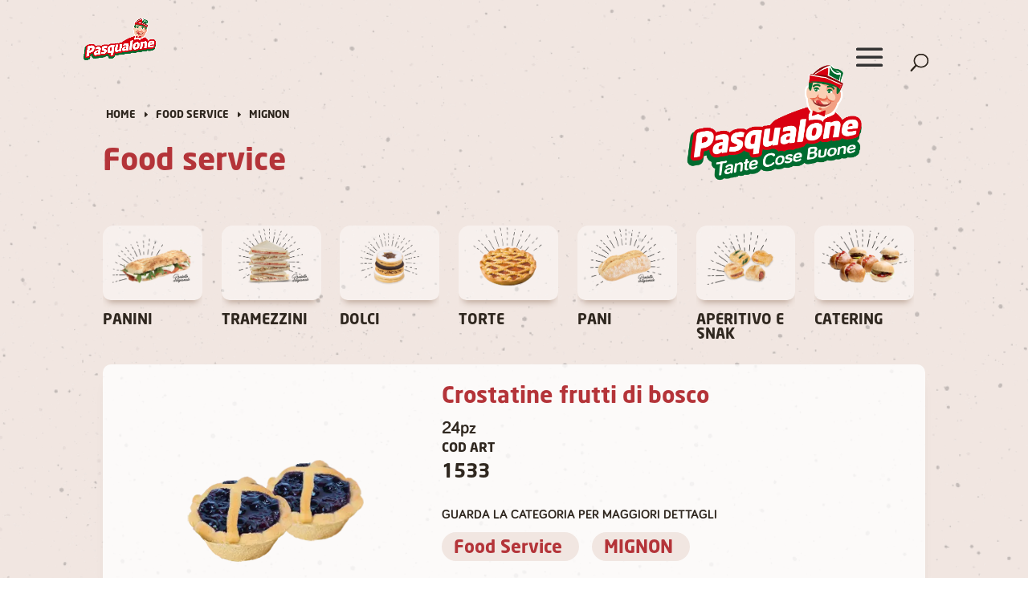

--- FILE ---
content_type: text/html; charset=utf-8
request_url: https://www.google.com/recaptcha/api2/anchor?ar=1&k=6LcodV8mAAAAALi1YFkS17aaAvgPJuHDajcuGM1q&co=aHR0cHM6Ly9wYXNxdWFsb25lLml0OjQ0Mw..&hl=en&v=PoyoqOPhxBO7pBk68S4YbpHZ&size=invisible&anchor-ms=20000&execute-ms=30000&cb=8lslx9lwcm8e
body_size: 48660
content:
<!DOCTYPE HTML><html dir="ltr" lang="en"><head><meta http-equiv="Content-Type" content="text/html; charset=UTF-8">
<meta http-equiv="X-UA-Compatible" content="IE=edge">
<title>reCAPTCHA</title>
<style type="text/css">
/* cyrillic-ext */
@font-face {
  font-family: 'Roboto';
  font-style: normal;
  font-weight: 400;
  font-stretch: 100%;
  src: url(//fonts.gstatic.com/s/roboto/v48/KFO7CnqEu92Fr1ME7kSn66aGLdTylUAMa3GUBHMdazTgWw.woff2) format('woff2');
  unicode-range: U+0460-052F, U+1C80-1C8A, U+20B4, U+2DE0-2DFF, U+A640-A69F, U+FE2E-FE2F;
}
/* cyrillic */
@font-face {
  font-family: 'Roboto';
  font-style: normal;
  font-weight: 400;
  font-stretch: 100%;
  src: url(//fonts.gstatic.com/s/roboto/v48/KFO7CnqEu92Fr1ME7kSn66aGLdTylUAMa3iUBHMdazTgWw.woff2) format('woff2');
  unicode-range: U+0301, U+0400-045F, U+0490-0491, U+04B0-04B1, U+2116;
}
/* greek-ext */
@font-face {
  font-family: 'Roboto';
  font-style: normal;
  font-weight: 400;
  font-stretch: 100%;
  src: url(//fonts.gstatic.com/s/roboto/v48/KFO7CnqEu92Fr1ME7kSn66aGLdTylUAMa3CUBHMdazTgWw.woff2) format('woff2');
  unicode-range: U+1F00-1FFF;
}
/* greek */
@font-face {
  font-family: 'Roboto';
  font-style: normal;
  font-weight: 400;
  font-stretch: 100%;
  src: url(//fonts.gstatic.com/s/roboto/v48/KFO7CnqEu92Fr1ME7kSn66aGLdTylUAMa3-UBHMdazTgWw.woff2) format('woff2');
  unicode-range: U+0370-0377, U+037A-037F, U+0384-038A, U+038C, U+038E-03A1, U+03A3-03FF;
}
/* math */
@font-face {
  font-family: 'Roboto';
  font-style: normal;
  font-weight: 400;
  font-stretch: 100%;
  src: url(//fonts.gstatic.com/s/roboto/v48/KFO7CnqEu92Fr1ME7kSn66aGLdTylUAMawCUBHMdazTgWw.woff2) format('woff2');
  unicode-range: U+0302-0303, U+0305, U+0307-0308, U+0310, U+0312, U+0315, U+031A, U+0326-0327, U+032C, U+032F-0330, U+0332-0333, U+0338, U+033A, U+0346, U+034D, U+0391-03A1, U+03A3-03A9, U+03B1-03C9, U+03D1, U+03D5-03D6, U+03F0-03F1, U+03F4-03F5, U+2016-2017, U+2034-2038, U+203C, U+2040, U+2043, U+2047, U+2050, U+2057, U+205F, U+2070-2071, U+2074-208E, U+2090-209C, U+20D0-20DC, U+20E1, U+20E5-20EF, U+2100-2112, U+2114-2115, U+2117-2121, U+2123-214F, U+2190, U+2192, U+2194-21AE, U+21B0-21E5, U+21F1-21F2, U+21F4-2211, U+2213-2214, U+2216-22FF, U+2308-230B, U+2310, U+2319, U+231C-2321, U+2336-237A, U+237C, U+2395, U+239B-23B7, U+23D0, U+23DC-23E1, U+2474-2475, U+25AF, U+25B3, U+25B7, U+25BD, U+25C1, U+25CA, U+25CC, U+25FB, U+266D-266F, U+27C0-27FF, U+2900-2AFF, U+2B0E-2B11, U+2B30-2B4C, U+2BFE, U+3030, U+FF5B, U+FF5D, U+1D400-1D7FF, U+1EE00-1EEFF;
}
/* symbols */
@font-face {
  font-family: 'Roboto';
  font-style: normal;
  font-weight: 400;
  font-stretch: 100%;
  src: url(//fonts.gstatic.com/s/roboto/v48/KFO7CnqEu92Fr1ME7kSn66aGLdTylUAMaxKUBHMdazTgWw.woff2) format('woff2');
  unicode-range: U+0001-000C, U+000E-001F, U+007F-009F, U+20DD-20E0, U+20E2-20E4, U+2150-218F, U+2190, U+2192, U+2194-2199, U+21AF, U+21E6-21F0, U+21F3, U+2218-2219, U+2299, U+22C4-22C6, U+2300-243F, U+2440-244A, U+2460-24FF, U+25A0-27BF, U+2800-28FF, U+2921-2922, U+2981, U+29BF, U+29EB, U+2B00-2BFF, U+4DC0-4DFF, U+FFF9-FFFB, U+10140-1018E, U+10190-1019C, U+101A0, U+101D0-101FD, U+102E0-102FB, U+10E60-10E7E, U+1D2C0-1D2D3, U+1D2E0-1D37F, U+1F000-1F0FF, U+1F100-1F1AD, U+1F1E6-1F1FF, U+1F30D-1F30F, U+1F315, U+1F31C, U+1F31E, U+1F320-1F32C, U+1F336, U+1F378, U+1F37D, U+1F382, U+1F393-1F39F, U+1F3A7-1F3A8, U+1F3AC-1F3AF, U+1F3C2, U+1F3C4-1F3C6, U+1F3CA-1F3CE, U+1F3D4-1F3E0, U+1F3ED, U+1F3F1-1F3F3, U+1F3F5-1F3F7, U+1F408, U+1F415, U+1F41F, U+1F426, U+1F43F, U+1F441-1F442, U+1F444, U+1F446-1F449, U+1F44C-1F44E, U+1F453, U+1F46A, U+1F47D, U+1F4A3, U+1F4B0, U+1F4B3, U+1F4B9, U+1F4BB, U+1F4BF, U+1F4C8-1F4CB, U+1F4D6, U+1F4DA, U+1F4DF, U+1F4E3-1F4E6, U+1F4EA-1F4ED, U+1F4F7, U+1F4F9-1F4FB, U+1F4FD-1F4FE, U+1F503, U+1F507-1F50B, U+1F50D, U+1F512-1F513, U+1F53E-1F54A, U+1F54F-1F5FA, U+1F610, U+1F650-1F67F, U+1F687, U+1F68D, U+1F691, U+1F694, U+1F698, U+1F6AD, U+1F6B2, U+1F6B9-1F6BA, U+1F6BC, U+1F6C6-1F6CF, U+1F6D3-1F6D7, U+1F6E0-1F6EA, U+1F6F0-1F6F3, U+1F6F7-1F6FC, U+1F700-1F7FF, U+1F800-1F80B, U+1F810-1F847, U+1F850-1F859, U+1F860-1F887, U+1F890-1F8AD, U+1F8B0-1F8BB, U+1F8C0-1F8C1, U+1F900-1F90B, U+1F93B, U+1F946, U+1F984, U+1F996, U+1F9E9, U+1FA00-1FA6F, U+1FA70-1FA7C, U+1FA80-1FA89, U+1FA8F-1FAC6, U+1FACE-1FADC, U+1FADF-1FAE9, U+1FAF0-1FAF8, U+1FB00-1FBFF;
}
/* vietnamese */
@font-face {
  font-family: 'Roboto';
  font-style: normal;
  font-weight: 400;
  font-stretch: 100%;
  src: url(//fonts.gstatic.com/s/roboto/v48/KFO7CnqEu92Fr1ME7kSn66aGLdTylUAMa3OUBHMdazTgWw.woff2) format('woff2');
  unicode-range: U+0102-0103, U+0110-0111, U+0128-0129, U+0168-0169, U+01A0-01A1, U+01AF-01B0, U+0300-0301, U+0303-0304, U+0308-0309, U+0323, U+0329, U+1EA0-1EF9, U+20AB;
}
/* latin-ext */
@font-face {
  font-family: 'Roboto';
  font-style: normal;
  font-weight: 400;
  font-stretch: 100%;
  src: url(//fonts.gstatic.com/s/roboto/v48/KFO7CnqEu92Fr1ME7kSn66aGLdTylUAMa3KUBHMdazTgWw.woff2) format('woff2');
  unicode-range: U+0100-02BA, U+02BD-02C5, U+02C7-02CC, U+02CE-02D7, U+02DD-02FF, U+0304, U+0308, U+0329, U+1D00-1DBF, U+1E00-1E9F, U+1EF2-1EFF, U+2020, U+20A0-20AB, U+20AD-20C0, U+2113, U+2C60-2C7F, U+A720-A7FF;
}
/* latin */
@font-face {
  font-family: 'Roboto';
  font-style: normal;
  font-weight: 400;
  font-stretch: 100%;
  src: url(//fonts.gstatic.com/s/roboto/v48/KFO7CnqEu92Fr1ME7kSn66aGLdTylUAMa3yUBHMdazQ.woff2) format('woff2');
  unicode-range: U+0000-00FF, U+0131, U+0152-0153, U+02BB-02BC, U+02C6, U+02DA, U+02DC, U+0304, U+0308, U+0329, U+2000-206F, U+20AC, U+2122, U+2191, U+2193, U+2212, U+2215, U+FEFF, U+FFFD;
}
/* cyrillic-ext */
@font-face {
  font-family: 'Roboto';
  font-style: normal;
  font-weight: 500;
  font-stretch: 100%;
  src: url(//fonts.gstatic.com/s/roboto/v48/KFO7CnqEu92Fr1ME7kSn66aGLdTylUAMa3GUBHMdazTgWw.woff2) format('woff2');
  unicode-range: U+0460-052F, U+1C80-1C8A, U+20B4, U+2DE0-2DFF, U+A640-A69F, U+FE2E-FE2F;
}
/* cyrillic */
@font-face {
  font-family: 'Roboto';
  font-style: normal;
  font-weight: 500;
  font-stretch: 100%;
  src: url(//fonts.gstatic.com/s/roboto/v48/KFO7CnqEu92Fr1ME7kSn66aGLdTylUAMa3iUBHMdazTgWw.woff2) format('woff2');
  unicode-range: U+0301, U+0400-045F, U+0490-0491, U+04B0-04B1, U+2116;
}
/* greek-ext */
@font-face {
  font-family: 'Roboto';
  font-style: normal;
  font-weight: 500;
  font-stretch: 100%;
  src: url(//fonts.gstatic.com/s/roboto/v48/KFO7CnqEu92Fr1ME7kSn66aGLdTylUAMa3CUBHMdazTgWw.woff2) format('woff2');
  unicode-range: U+1F00-1FFF;
}
/* greek */
@font-face {
  font-family: 'Roboto';
  font-style: normal;
  font-weight: 500;
  font-stretch: 100%;
  src: url(//fonts.gstatic.com/s/roboto/v48/KFO7CnqEu92Fr1ME7kSn66aGLdTylUAMa3-UBHMdazTgWw.woff2) format('woff2');
  unicode-range: U+0370-0377, U+037A-037F, U+0384-038A, U+038C, U+038E-03A1, U+03A3-03FF;
}
/* math */
@font-face {
  font-family: 'Roboto';
  font-style: normal;
  font-weight: 500;
  font-stretch: 100%;
  src: url(//fonts.gstatic.com/s/roboto/v48/KFO7CnqEu92Fr1ME7kSn66aGLdTylUAMawCUBHMdazTgWw.woff2) format('woff2');
  unicode-range: U+0302-0303, U+0305, U+0307-0308, U+0310, U+0312, U+0315, U+031A, U+0326-0327, U+032C, U+032F-0330, U+0332-0333, U+0338, U+033A, U+0346, U+034D, U+0391-03A1, U+03A3-03A9, U+03B1-03C9, U+03D1, U+03D5-03D6, U+03F0-03F1, U+03F4-03F5, U+2016-2017, U+2034-2038, U+203C, U+2040, U+2043, U+2047, U+2050, U+2057, U+205F, U+2070-2071, U+2074-208E, U+2090-209C, U+20D0-20DC, U+20E1, U+20E5-20EF, U+2100-2112, U+2114-2115, U+2117-2121, U+2123-214F, U+2190, U+2192, U+2194-21AE, U+21B0-21E5, U+21F1-21F2, U+21F4-2211, U+2213-2214, U+2216-22FF, U+2308-230B, U+2310, U+2319, U+231C-2321, U+2336-237A, U+237C, U+2395, U+239B-23B7, U+23D0, U+23DC-23E1, U+2474-2475, U+25AF, U+25B3, U+25B7, U+25BD, U+25C1, U+25CA, U+25CC, U+25FB, U+266D-266F, U+27C0-27FF, U+2900-2AFF, U+2B0E-2B11, U+2B30-2B4C, U+2BFE, U+3030, U+FF5B, U+FF5D, U+1D400-1D7FF, U+1EE00-1EEFF;
}
/* symbols */
@font-face {
  font-family: 'Roboto';
  font-style: normal;
  font-weight: 500;
  font-stretch: 100%;
  src: url(//fonts.gstatic.com/s/roboto/v48/KFO7CnqEu92Fr1ME7kSn66aGLdTylUAMaxKUBHMdazTgWw.woff2) format('woff2');
  unicode-range: U+0001-000C, U+000E-001F, U+007F-009F, U+20DD-20E0, U+20E2-20E4, U+2150-218F, U+2190, U+2192, U+2194-2199, U+21AF, U+21E6-21F0, U+21F3, U+2218-2219, U+2299, U+22C4-22C6, U+2300-243F, U+2440-244A, U+2460-24FF, U+25A0-27BF, U+2800-28FF, U+2921-2922, U+2981, U+29BF, U+29EB, U+2B00-2BFF, U+4DC0-4DFF, U+FFF9-FFFB, U+10140-1018E, U+10190-1019C, U+101A0, U+101D0-101FD, U+102E0-102FB, U+10E60-10E7E, U+1D2C0-1D2D3, U+1D2E0-1D37F, U+1F000-1F0FF, U+1F100-1F1AD, U+1F1E6-1F1FF, U+1F30D-1F30F, U+1F315, U+1F31C, U+1F31E, U+1F320-1F32C, U+1F336, U+1F378, U+1F37D, U+1F382, U+1F393-1F39F, U+1F3A7-1F3A8, U+1F3AC-1F3AF, U+1F3C2, U+1F3C4-1F3C6, U+1F3CA-1F3CE, U+1F3D4-1F3E0, U+1F3ED, U+1F3F1-1F3F3, U+1F3F5-1F3F7, U+1F408, U+1F415, U+1F41F, U+1F426, U+1F43F, U+1F441-1F442, U+1F444, U+1F446-1F449, U+1F44C-1F44E, U+1F453, U+1F46A, U+1F47D, U+1F4A3, U+1F4B0, U+1F4B3, U+1F4B9, U+1F4BB, U+1F4BF, U+1F4C8-1F4CB, U+1F4D6, U+1F4DA, U+1F4DF, U+1F4E3-1F4E6, U+1F4EA-1F4ED, U+1F4F7, U+1F4F9-1F4FB, U+1F4FD-1F4FE, U+1F503, U+1F507-1F50B, U+1F50D, U+1F512-1F513, U+1F53E-1F54A, U+1F54F-1F5FA, U+1F610, U+1F650-1F67F, U+1F687, U+1F68D, U+1F691, U+1F694, U+1F698, U+1F6AD, U+1F6B2, U+1F6B9-1F6BA, U+1F6BC, U+1F6C6-1F6CF, U+1F6D3-1F6D7, U+1F6E0-1F6EA, U+1F6F0-1F6F3, U+1F6F7-1F6FC, U+1F700-1F7FF, U+1F800-1F80B, U+1F810-1F847, U+1F850-1F859, U+1F860-1F887, U+1F890-1F8AD, U+1F8B0-1F8BB, U+1F8C0-1F8C1, U+1F900-1F90B, U+1F93B, U+1F946, U+1F984, U+1F996, U+1F9E9, U+1FA00-1FA6F, U+1FA70-1FA7C, U+1FA80-1FA89, U+1FA8F-1FAC6, U+1FACE-1FADC, U+1FADF-1FAE9, U+1FAF0-1FAF8, U+1FB00-1FBFF;
}
/* vietnamese */
@font-face {
  font-family: 'Roboto';
  font-style: normal;
  font-weight: 500;
  font-stretch: 100%;
  src: url(//fonts.gstatic.com/s/roboto/v48/KFO7CnqEu92Fr1ME7kSn66aGLdTylUAMa3OUBHMdazTgWw.woff2) format('woff2');
  unicode-range: U+0102-0103, U+0110-0111, U+0128-0129, U+0168-0169, U+01A0-01A1, U+01AF-01B0, U+0300-0301, U+0303-0304, U+0308-0309, U+0323, U+0329, U+1EA0-1EF9, U+20AB;
}
/* latin-ext */
@font-face {
  font-family: 'Roboto';
  font-style: normal;
  font-weight: 500;
  font-stretch: 100%;
  src: url(//fonts.gstatic.com/s/roboto/v48/KFO7CnqEu92Fr1ME7kSn66aGLdTylUAMa3KUBHMdazTgWw.woff2) format('woff2');
  unicode-range: U+0100-02BA, U+02BD-02C5, U+02C7-02CC, U+02CE-02D7, U+02DD-02FF, U+0304, U+0308, U+0329, U+1D00-1DBF, U+1E00-1E9F, U+1EF2-1EFF, U+2020, U+20A0-20AB, U+20AD-20C0, U+2113, U+2C60-2C7F, U+A720-A7FF;
}
/* latin */
@font-face {
  font-family: 'Roboto';
  font-style: normal;
  font-weight: 500;
  font-stretch: 100%;
  src: url(//fonts.gstatic.com/s/roboto/v48/KFO7CnqEu92Fr1ME7kSn66aGLdTylUAMa3yUBHMdazQ.woff2) format('woff2');
  unicode-range: U+0000-00FF, U+0131, U+0152-0153, U+02BB-02BC, U+02C6, U+02DA, U+02DC, U+0304, U+0308, U+0329, U+2000-206F, U+20AC, U+2122, U+2191, U+2193, U+2212, U+2215, U+FEFF, U+FFFD;
}
/* cyrillic-ext */
@font-face {
  font-family: 'Roboto';
  font-style: normal;
  font-weight: 900;
  font-stretch: 100%;
  src: url(//fonts.gstatic.com/s/roboto/v48/KFO7CnqEu92Fr1ME7kSn66aGLdTylUAMa3GUBHMdazTgWw.woff2) format('woff2');
  unicode-range: U+0460-052F, U+1C80-1C8A, U+20B4, U+2DE0-2DFF, U+A640-A69F, U+FE2E-FE2F;
}
/* cyrillic */
@font-face {
  font-family: 'Roboto';
  font-style: normal;
  font-weight: 900;
  font-stretch: 100%;
  src: url(//fonts.gstatic.com/s/roboto/v48/KFO7CnqEu92Fr1ME7kSn66aGLdTylUAMa3iUBHMdazTgWw.woff2) format('woff2');
  unicode-range: U+0301, U+0400-045F, U+0490-0491, U+04B0-04B1, U+2116;
}
/* greek-ext */
@font-face {
  font-family: 'Roboto';
  font-style: normal;
  font-weight: 900;
  font-stretch: 100%;
  src: url(//fonts.gstatic.com/s/roboto/v48/KFO7CnqEu92Fr1ME7kSn66aGLdTylUAMa3CUBHMdazTgWw.woff2) format('woff2');
  unicode-range: U+1F00-1FFF;
}
/* greek */
@font-face {
  font-family: 'Roboto';
  font-style: normal;
  font-weight: 900;
  font-stretch: 100%;
  src: url(//fonts.gstatic.com/s/roboto/v48/KFO7CnqEu92Fr1ME7kSn66aGLdTylUAMa3-UBHMdazTgWw.woff2) format('woff2');
  unicode-range: U+0370-0377, U+037A-037F, U+0384-038A, U+038C, U+038E-03A1, U+03A3-03FF;
}
/* math */
@font-face {
  font-family: 'Roboto';
  font-style: normal;
  font-weight: 900;
  font-stretch: 100%;
  src: url(//fonts.gstatic.com/s/roboto/v48/KFO7CnqEu92Fr1ME7kSn66aGLdTylUAMawCUBHMdazTgWw.woff2) format('woff2');
  unicode-range: U+0302-0303, U+0305, U+0307-0308, U+0310, U+0312, U+0315, U+031A, U+0326-0327, U+032C, U+032F-0330, U+0332-0333, U+0338, U+033A, U+0346, U+034D, U+0391-03A1, U+03A3-03A9, U+03B1-03C9, U+03D1, U+03D5-03D6, U+03F0-03F1, U+03F4-03F5, U+2016-2017, U+2034-2038, U+203C, U+2040, U+2043, U+2047, U+2050, U+2057, U+205F, U+2070-2071, U+2074-208E, U+2090-209C, U+20D0-20DC, U+20E1, U+20E5-20EF, U+2100-2112, U+2114-2115, U+2117-2121, U+2123-214F, U+2190, U+2192, U+2194-21AE, U+21B0-21E5, U+21F1-21F2, U+21F4-2211, U+2213-2214, U+2216-22FF, U+2308-230B, U+2310, U+2319, U+231C-2321, U+2336-237A, U+237C, U+2395, U+239B-23B7, U+23D0, U+23DC-23E1, U+2474-2475, U+25AF, U+25B3, U+25B7, U+25BD, U+25C1, U+25CA, U+25CC, U+25FB, U+266D-266F, U+27C0-27FF, U+2900-2AFF, U+2B0E-2B11, U+2B30-2B4C, U+2BFE, U+3030, U+FF5B, U+FF5D, U+1D400-1D7FF, U+1EE00-1EEFF;
}
/* symbols */
@font-face {
  font-family: 'Roboto';
  font-style: normal;
  font-weight: 900;
  font-stretch: 100%;
  src: url(//fonts.gstatic.com/s/roboto/v48/KFO7CnqEu92Fr1ME7kSn66aGLdTylUAMaxKUBHMdazTgWw.woff2) format('woff2');
  unicode-range: U+0001-000C, U+000E-001F, U+007F-009F, U+20DD-20E0, U+20E2-20E4, U+2150-218F, U+2190, U+2192, U+2194-2199, U+21AF, U+21E6-21F0, U+21F3, U+2218-2219, U+2299, U+22C4-22C6, U+2300-243F, U+2440-244A, U+2460-24FF, U+25A0-27BF, U+2800-28FF, U+2921-2922, U+2981, U+29BF, U+29EB, U+2B00-2BFF, U+4DC0-4DFF, U+FFF9-FFFB, U+10140-1018E, U+10190-1019C, U+101A0, U+101D0-101FD, U+102E0-102FB, U+10E60-10E7E, U+1D2C0-1D2D3, U+1D2E0-1D37F, U+1F000-1F0FF, U+1F100-1F1AD, U+1F1E6-1F1FF, U+1F30D-1F30F, U+1F315, U+1F31C, U+1F31E, U+1F320-1F32C, U+1F336, U+1F378, U+1F37D, U+1F382, U+1F393-1F39F, U+1F3A7-1F3A8, U+1F3AC-1F3AF, U+1F3C2, U+1F3C4-1F3C6, U+1F3CA-1F3CE, U+1F3D4-1F3E0, U+1F3ED, U+1F3F1-1F3F3, U+1F3F5-1F3F7, U+1F408, U+1F415, U+1F41F, U+1F426, U+1F43F, U+1F441-1F442, U+1F444, U+1F446-1F449, U+1F44C-1F44E, U+1F453, U+1F46A, U+1F47D, U+1F4A3, U+1F4B0, U+1F4B3, U+1F4B9, U+1F4BB, U+1F4BF, U+1F4C8-1F4CB, U+1F4D6, U+1F4DA, U+1F4DF, U+1F4E3-1F4E6, U+1F4EA-1F4ED, U+1F4F7, U+1F4F9-1F4FB, U+1F4FD-1F4FE, U+1F503, U+1F507-1F50B, U+1F50D, U+1F512-1F513, U+1F53E-1F54A, U+1F54F-1F5FA, U+1F610, U+1F650-1F67F, U+1F687, U+1F68D, U+1F691, U+1F694, U+1F698, U+1F6AD, U+1F6B2, U+1F6B9-1F6BA, U+1F6BC, U+1F6C6-1F6CF, U+1F6D3-1F6D7, U+1F6E0-1F6EA, U+1F6F0-1F6F3, U+1F6F7-1F6FC, U+1F700-1F7FF, U+1F800-1F80B, U+1F810-1F847, U+1F850-1F859, U+1F860-1F887, U+1F890-1F8AD, U+1F8B0-1F8BB, U+1F8C0-1F8C1, U+1F900-1F90B, U+1F93B, U+1F946, U+1F984, U+1F996, U+1F9E9, U+1FA00-1FA6F, U+1FA70-1FA7C, U+1FA80-1FA89, U+1FA8F-1FAC6, U+1FACE-1FADC, U+1FADF-1FAE9, U+1FAF0-1FAF8, U+1FB00-1FBFF;
}
/* vietnamese */
@font-face {
  font-family: 'Roboto';
  font-style: normal;
  font-weight: 900;
  font-stretch: 100%;
  src: url(//fonts.gstatic.com/s/roboto/v48/KFO7CnqEu92Fr1ME7kSn66aGLdTylUAMa3OUBHMdazTgWw.woff2) format('woff2');
  unicode-range: U+0102-0103, U+0110-0111, U+0128-0129, U+0168-0169, U+01A0-01A1, U+01AF-01B0, U+0300-0301, U+0303-0304, U+0308-0309, U+0323, U+0329, U+1EA0-1EF9, U+20AB;
}
/* latin-ext */
@font-face {
  font-family: 'Roboto';
  font-style: normal;
  font-weight: 900;
  font-stretch: 100%;
  src: url(//fonts.gstatic.com/s/roboto/v48/KFO7CnqEu92Fr1ME7kSn66aGLdTylUAMa3KUBHMdazTgWw.woff2) format('woff2');
  unicode-range: U+0100-02BA, U+02BD-02C5, U+02C7-02CC, U+02CE-02D7, U+02DD-02FF, U+0304, U+0308, U+0329, U+1D00-1DBF, U+1E00-1E9F, U+1EF2-1EFF, U+2020, U+20A0-20AB, U+20AD-20C0, U+2113, U+2C60-2C7F, U+A720-A7FF;
}
/* latin */
@font-face {
  font-family: 'Roboto';
  font-style: normal;
  font-weight: 900;
  font-stretch: 100%;
  src: url(//fonts.gstatic.com/s/roboto/v48/KFO7CnqEu92Fr1ME7kSn66aGLdTylUAMa3yUBHMdazQ.woff2) format('woff2');
  unicode-range: U+0000-00FF, U+0131, U+0152-0153, U+02BB-02BC, U+02C6, U+02DA, U+02DC, U+0304, U+0308, U+0329, U+2000-206F, U+20AC, U+2122, U+2191, U+2193, U+2212, U+2215, U+FEFF, U+FFFD;
}

</style>
<link rel="stylesheet" type="text/css" href="https://www.gstatic.com/recaptcha/releases/PoyoqOPhxBO7pBk68S4YbpHZ/styles__ltr.css">
<script nonce="JrDAEzvbAPBdZEqMVH43cA" type="text/javascript">window['__recaptcha_api'] = 'https://www.google.com/recaptcha/api2/';</script>
<script type="text/javascript" src="https://www.gstatic.com/recaptcha/releases/PoyoqOPhxBO7pBk68S4YbpHZ/recaptcha__en.js" nonce="JrDAEzvbAPBdZEqMVH43cA">
      
    </script></head>
<body><div id="rc-anchor-alert" class="rc-anchor-alert"></div>
<input type="hidden" id="recaptcha-token" value="[base64]">
<script type="text/javascript" nonce="JrDAEzvbAPBdZEqMVH43cA">
      recaptcha.anchor.Main.init("[\x22ainput\x22,[\x22bgdata\x22,\x22\x22,\[base64]/[base64]/MjU1Ong/[base64]/[base64]/[base64]/[base64]/[base64]/[base64]/[base64]/[base64]/[base64]/[base64]/[base64]/[base64]/[base64]/[base64]/[base64]\\u003d\x22,\[base64]\\u003d\\u003d\x22,\[base64]/DuHbCksKowoDDkgVUE2XDvMOoZXMdCsK8ZRoewo7DpSHCn8KPPmvCr8OaO8OJw5zCqcObw5fDncKcwo/ClER+wrU/[base64]/DoxECWgjDrMOLSMKdwp7CoD9ewrtmwrrCoMOhf8Oiw5/CiWPClyEPw7rDlgxDwp/DscKvwrXCtMKeWsOVwqLCrlTCo3fCq3F0w7LDgGrCvcKlJmYMTcOuw4DDlh9ZJRHDv8OgDMKUwpjDozTDsMOhJcOED2lxVcOXccOUfCcUUMOMIsKuwo/CmMKMwqnDoxRIw5xjw7/DgsOeDMKPW8K7OcOeF8OVQ8Krw73DsFnCkmPDiVp+KcKqw7jCg8O2wp7Dj8KgcsO6wp3Dp0MCOCrClijDrwNHDsK2w4bDuSDDqWY8HMOrwrtvwrFoQinCplUpQ8K8wqnCm8Ouw71Ua8KROsKMw6x0wroxwrHDgsKgwoMdTEDClcK4wpstwrcCO8OFesKhw5/DkSU7Y8OiF8Kyw7zDu8OfVC9Nw43DnQzDgjvCjQNXClMsKwjDn8O6IRoTwoXCiFPCm2jCicKowprDmcKNcy/CnAHCoCNhQ1/CuVLCkiLCvMOmJxHDpcKkw4HDu2B7w7FPw7LCgiXCscKSEsOLw5bDosOqwoDCjhVvw5/[base64]/BMKHwr9jShPCtcOuZH/Cm8O/wpbDu8KEw5kcQMKXOsOzAMONRlQ0w6I7Di/[base64]/ClsOKFsOONsKRPy3ClmYbTMKGw43CtMOWwqB5w6jDp8K2AcOuEFhPIcKQMwRleE7CncOOw7h0wpHDuC7DnMKuXMOzw7wySsKRw7jDkMKiegLDvnjCh8KAQMO1w4nCginChBFXHsOXBcK/wrHDkxLDosKDwq/[base64]/Cl8OZHWVHYcO+LcK8eMOkwpsWwq/CqhhGDMOPP8OSAMKcJcOJBgjCgG/[base64]/[base64]/DicOBw6oTwqZpN8OMJ8KgRlXCp8KXwpfDtmMlTw8Yw7saecKbw5/[base64]/[base64]/X8KvDH9oP8KZw4tNAWzCm1jCoGbDs8K3DVFlwqdmQkJ/QcKowpXDr8O1akrCsRouRTlaOWLChk0GLSHDj1jDqTRIHUTChsOfwp/DssKKwr/CrG8ww4zCvcKUwpUWOsO6f8Kgw7Mbwo5Qw5vDr8OtwoR+GxlGD8KUSgw5w4xcwqxhQSdyYU3CrHrCiMOUwqddNC9MwpjCpMObw6Qjw7rCgsOEwo4aQMKUanTDlCgkfnbDmlbDmsO4wq8lw6VUKQVAwrXCuwRtdW17W8KSw6TDh0/Ck8OGBsKbVh5vQyPCowLCtMKxw47ClyvCo8KJOMKWw74Qw53DvMOww7J+SMKkHcOywrrDrzBSAUTDiX/CuizDr8OVZsKsDQc+woNuPEHDtsKxdcKwwrQJwokVwqpHwrDChMOUwpbDpndMFXnDocKzw7bDi8OSw7jDj2pEw41fw73DqiXCm8OxQcOiwq3Dp8KLA8OmF1YiEsOSwpPDj1PDuMOobsK3w790wqcVwpDDpsOOw7/DvFrCmcO4GsKMwrbDmMKkNMKRw4I0w4lLw4kzEMO3wphUwrxlTlLCsVPDmcOZU8Odw7jDk0/[base64]/DnMKUSQxAw50RVydDDMKhQ8OZwos2WUPDosO8elTCoUA6cMOYKmfDisOQEMOhCw5OXRHDkMKhZydww4rDolfCj8OZL1jDgcKrSi1iw7Nbwrkhw5wyw4RBeMOkD0HDt8KXZ8ObcEMYwqLCkQ/[base64]/w7vCmk/CqUN3wqjDo8Oqw4Jgw5hZD8K0QcK0w4PCkRDCnXLDsGzDjcKcRMOyZ8KhJMK3CMOuw7h5w7XCvcKGw4bCp8OEw5/DuMOPYg8xw6pXU8O3RBnCh8K1RXnDh3sbeMKJFsOYWsKRw4Jnw6w1w4Uaw5RwHlEmUjHDsF9Jwp3CocKKeivDiSDDrsOAwo5GwpTDml3DtcKATsKBBjlUM8OpV8O2bz/DvznDo3BkOMKiw7TDusOTwpLDhSnCq8Knw4jDlxvClSwJw693w68Wwr9aw4nDo8Kow5DDqMOIwpZ8Qz4vGyTCvMOiwo8qV8KKfj8Hw6IzwqfDvMKqw5I9w5VYw6rCrcO/w57CscOCw4snInDDp0vClAY1w5Ucw7xJw6DDvWwpwpgqT8KGc8OQwrnCsAoNQcKBPMKvwrZsw50EwqU7w47DnXE4wrdXLjJoKcOKQMKBwoXDi1BNU8OIMzRdBkEOITUjw4jCnMKdw490w7hNShMRasKlw7U1w6ICwoDCmzFVw6/CpUFBwqXDihAyXhY9eB5EaTpPw48eVsK0WMKoCxDDkWbCssKKw5c4YTfDhGhOwp3CicKHwpDDlMKmw7/Dv8KOw4Ycw6DDuj7Cp8K1WsO1woJtw5V6wr9QAsO8SE7DpAt7w4zCtMO9Zl7CoChnwr4SK8Kkw4DDqHbChcOYRS/DosKEfX/DvcOhIC7CiD3Dv3gXbcKCwrx6w4jDkzLCi8KVwqLDpsKka8ONwqlCwpHDscOywrRzw5TChcKvYcOpw5gwZsK/ZT52wqDCvcK/[base64]/[base64]/CsORZFQVfH9nDMOYZz0ZLcOxwpkWUT/DgEnClAgAcgMdw67Cr8O8TMKRwqFNHsK9wrARdQrCtXHCvncPwpNsw7jChwDCj8K5wqfDvi/CpEbCk2kHPsOHccK5wq08firDtsKIdsOfwr/[base64]/[base64]/RsOZOirCvFHCgcOww45iwrAPwo8Tw7HDssKTw73ClGfDsSXDl8OhSsOMF0phbyHCmSHDt8KrTkoLZm1lZUPDtgVdfQ5Qw4HCvsOeO8KUOlYRw4jDqCfDkgbCmsK5w7PCrz1yNsKwwrQJC8KQQRLCgFfCrsKZwoYjwr/DtFfCmcKXRwkrw63DgcOAQ8OXA8Oswr7Dm1fDs0gHU17CgcOUwr3Dt8O3EynDnMOpwp/DtF1aXTPDr8K/GMK9fUzDpcOWMcOqNEPCl8O6A8KQPDzDhcK6E8KHw7Igw7t1wrvCqMOqR8K7w5Yuw59lbQvCmsOIdcKPwozDrcOYwqVNw5PCjMOHVU8QwofCmMO1w5xVw7XDmcOww54PwojDql/DknIxBSNewokAwpDCtHfCpn7CsD1WSRZ7QMOuTsKmwo7CrBvCtFDCosOeIlk+a8OWRQU3wpUyQXIHwpsFwrXCj8Kjw4fDg8KAXTRAw7/[base64]/w6rClE5jw5HCvMKYwrR4EMKNw4PCs3XDpMK/w5pQHCchwr/DlsOGwoPCnGULR0sKamPCgsKewpTCi8O+wrB/w7omw6TCm8OYw7tUTF7CvHjDmmFQTUzDjcKnOMK5I0xrwqDDvUknCjXCuMK5wpcDb8OuSCt/[base64]/[base64]/DvMK6wpbCrXLDpF7CvH1YbMO3eMKWwqFhIG3CqgtfwoJaw5PCs31EwrzCkTLDv1QAWxDDiSbDnRZQw5kzQcKtK8OcI03Cv8OQwr3CncOfwq/Dg8KJWsKtfMOcwqtYwr/DvcKUwrcbw6bDjMKUMUTCsgsbwpTDiErCkzPChMO6wpcJw7fCnnLCslheM8Oyw6bCq8O9HRjCicOowroVw7XChzPCnsOBacOzwqnDucKPwpsqL8O8JsOXw6LCvjrCssO3woDCoFXDhDUCYsK4TMKTQcK5w7s7wrPDnhkYPsOTw6rDuHwLE8KWwqrDpsOnGsKfw5/DusKGw4Z7QllUwogvM8Ktw6vDjRwywpfDi0jCtyzDv8K1w4U0TMK4woIQdh1DwpzCtEZidUVOWsONecO6cgfChHvDpVAPJkZXw67CsiVKJcKgHMOtSxLDi3NDGcK/w5YJEcOLwrpiWsKfwrbCpzQVGH94AQEPSsOfw7PCu8KmG8KCwpNVwpzCpGHCgHVLw4nChSfCiMOcwrlAwp/DjEfCnnRNwp8Iw7TDiiITwrAGw4PDik3CkS0INEJfFD97wozDkMOwIsKzYmMMSsO+w4XCusOZw7fCvMO/wokpBQHDoz0aw6AtT8Obwp/DmhHCn8KTw79TwpLCtcKQJT3Ct8KnwrLDl007T3PCtMOvw6FhIFkfYsO0w6nDjcOvEmNuwqrCrcOKwrvClMK7wqhsNcOPYsKtw5VNw7LCu0dPdnkyH8OAGWfCqcKKKU4tw4vDj8Kew65WeELCjgHDmsOiDMONQTzCuzxow70oN1/DgMOHXsKPPhx8Y8KWFW9Mwrchw5jCg8OoZTnCj09tw4/DhMO2wrsCwpfDsMOpwqfDs3XDhiNSworCl8O5wptFIml/w6Zpw4Uzw7bCgXhAV2LClz/DsmxwJAkIK8OwZlYOwp9PXDZ/ZQPDjUY4wqnDhMK3w7gGIQ/DnWUswoIww77CuX5KBMKleixawrR6A8OYw60QwonCpAI6wozDpcOjJlrDnwjDvEU3wp9kFsKpw4UbwqXDrsOYw6bCnRBgScKlVcO3FSvCrQ3Du8K7wo9ETcObw4csT8Kaw7NUwrlVDcKXGnjDr0/DrcKRPhFKw48gInPCgyVCw5/Cm8OcZcONW8OQIMOZw5XCi8O1w4JAw4dcaTrDsnR9ZFlEw5FgdcKYwpQDw7fDjR45IMOsIwNjVcOcwoDDigNIw5dlLVfDlwbCsiDCjVTDl8K/ccOqwq4oHxAtw5pmw5wgwpQhZkrCvcO5YgLDjnpsCsKOwqPCmSNdR1PDuD7Cj8KqwoojwpYgDy9xU8KhwoJXw5Fiw5x8VQAaQsOBwr5Mw4nDtMOdL8OyXxtieMOSNBAnUGDDisO3ZsOXQsOPW8Kgwr/CpcOKw5FFw7YBw6fDlTZvcRkhwqHDksK9wpYUw70ucF8pw43DrnrDssO3ah7CgMOzw43CuS3CtiHDnsKzLMObdMO4QMOzwoJkwopyNlTCksOHI8OISgh+SsOfAMKzw4TDvcKxw4VyOT/CjsOpw6pKVcKwwqDDr03DvRFgwq8cwo8HwoLDmw1Zw6rCqV7Dp8OufVc0HmIkw7HDpWtqwolCOCIXZg56wpRFw7XChCfDuznCrVUjw7wpw5A2w69bHsKQLV/[base64]/CgcKgw6jCqMKzw4ACGsO6WF5/KTDDo8Obwr9xGHHCkMKQwpdDQANIwqkcLELDgSPComcfw6TDkDDCpcKoB8OHw4oRw4tRQzYDHi1Tw7fCrTEUw4PDpQrDlS84Tm7DgsKxZATCq8OBfsORwqYEwr/DhmFMwqQ8w4wFw5rCqMKDKEPDksKHwqzDgj3DhsKPwonDo8KrRcKvw4/[base64]/CosKjw5g+w6vDpmHCuwpCfGIbGRrCjcK3wq1ywpzDmirDkMODwocGw6/DusKUa8KjI8KkHxjDkHESw6bCrMOkwq/DlsO3BcO/JSAfwplAJFjCmMKywpo/[base64]/[base64]/DsKIEMKEDhp0fMKRIcKVTcOyA8ODCAQ7BEUzasOWBhozUjvDsWpXw4FWfQFeXcOfaE/CmHVyw5B0w5JfW2hHw6jCgsKiQmR0wppWw7Yyw7/DqynCvmXDmMKlUDzCtV3CkMOEDcKqw6EIXsKPXgTDvMOawoLDh0XDtibDsUYrw7nCk1XCt8OhWcO5aiR/Rn/Cm8KNwoRawql7w5Viwo/[base64]/[base64]/CmxPCh8KPVGM0GTDDgsOww5xsw55WYy/CisOXwp/DtsO2w73CmyrDiMOPw4MMwqDDmMOyw6FvPyfDhcKJTMKaFsKLdMKWNsKcTsKaUiVdaBTCl2TDhsOvUEbDvcKkw7fDhMO4w7rCpgXDqicfw4XCg3gpQg3DgHwcw4/CinrCkTwmZBTDqll1T8KQw7glAHbDp8OlIMOewoXCi8OiwpvCtsOBwoYxwo9ewrHCmQkvXWcWPsK3wr0Tw5NdwocSwrLCvcO+PcKKA8OsXF0ocikBwrxCEcOwLsOsXcOxw6MHw6U9w73Cnhp6asOew4fCm8OswpA6wqvCvmnDiMOEGsKLAkEtKH/Cq8Ocw4TDssKcwqXCjQnDnnA/wrw0fcOvwpfDijTCpsKRS8KbehrDl8KYUlt5wqTDusK/HFTCkUxjwrbDgVd/[base64]/CqMK7w5N8wokuDMK+N3fDpcK7w6vDrcOiw7UEOMK2WyrCncKXw4TCun46O8K2FAbDlCLCg8OOLkc+w7hGTsO9w5PCvSBzJVwzw4/ClwrDjMKpw5rCtyDCmcO6KTHDiWE4w61DwqjClk7Di8OOwozCncKyVUIlUcK8U3EDw6HDlMOtQwEXw6wLwpTCmcKBe3QeKcOvw6YqCsKCEicKwobDpcOpwodhZcO4eMKTwoQTw7ZHQsOZw4ctw6nCtMOhS3bCusO+w59ow4o8wpTCisKkd3NNMcKOX8KxOCjCuB/[base64]/Am8Iw6vCoE49w6/[base64]/wpzCtwPDnQvCvMKDwoHDksOBdy7DoMKNV0dgwrjCvHwvw7skBAtww4zDgsOnw6/[base64]/DuMKGR2oXwrDCj0NwW8O6BmrDq8OgJsOSwqM4wpAWwq4cw5/CrBLCksK5w4kAw73DksOuw6MIJhXCkArDvsO0w599wqrCvX/[base64]/CsV/DsVJbwozDpMKOw4bDr07DtcOMwq/CuMKNN8OkK8KtcMKBwpTCiMOqGMKIw5LCnsOQwpU9FTPDgkPDlG1Fw59vKsOrwq5pK8OtwrQfbsKERMK8wrAFw5R9VA/[base64]/GiTCi8KvwqTDvm7CiMOvwp8ba8KTRcK1Tz0YwpPDuwPCpMK0TxxCfxkZTw7Co1cMbVMrw78WWzYcf8KWwp0LwpTCgsO8woDDjsKUJSopwpTCusO+DGITw6zDnUA1dcKLCFZPaRfDvcOww5vCkcO/[base64]/DgivDkcOGJwZ0GMKQwoM7am8Dw6QBIkA8SMO5Q8OFw5nDhcONKC0lGxVsO8Kcw6lOwqkgHi/CjgIEw5bDqkggwr4dw4jCtnkbdVnCqcODw55iC8O0wpTDvXTDicOfwpvDlMO4SsOWw67Cs2QQwrldQMKRwr7DgsOBMnkfwpnDnmfDhMO7EyLCj8K5wqXDkcKdwq/Diz/CmMKqw4DCpTElXWxRQD5TVcKrK0kNS1p+LlLDoDPDh3Quw4rDhFAlMMOhw60mwr/CshDDkAHDusKQwo5lMn4PS8ONURfCgMOQCgTDnMOGw7FvwrE3EcKow5diRMOqUi07aMORwpjDuhs5w7bCozHDgXfCl1nCmsOhw4tYw6fCpQ/DhgoZw4l9wrvCucOmwosWNV/CjcOeKDNwFyJGwrRRYinCu8OqBcODCXoTwrxIwpw1IMKIZsOVw7/Do8Kzw6fCpAYFU8OFEWjDh0FoS1Y0wpRUHF0EfMOPA1lPEnpKWT5rdgNsS8OTBFNTwqbDn0/CrsKXw5QSwrjDlA7DuVpfc8KXw4PCs0AGA8KcNWvCl8ONwoEPw5rCpHoPwpXCtcOYw7HDocOxH8KDworDpHl3N8Oow41ow54nw7l8B2dnAEAlCcK7w5vDhcKeEMO2wo/Do2gdw4XCt1kYw6prw5crw5ghUsOGK8OvwrEcTMOHwqxAWzhLw74ZGFp7w5snIMO8wpXDhBTDtcKqwpDCohTCnHnClMOpa8OeO8KNwpwaw7EAVcOUw48SQcKLwqEgw5DDqT/DjUl2bgLDtyM5HsKkwrzDmsODYETCrl5dwqk6w54bwrXCvTYKfF3DvMO1wowvwr7DhsKhw4VnXnBlwoLDm8ONwozDl8K0wrwNYMKnw6/DtsKLY8OELcOoJzB9AMOaw6zCoAkawrvDllQdw4Vdw5HDtWZsYcKtWcKJacOlT8O5w7gbI8OyBR/DscOBEsKTw5ABfGHDh8K+w6nDiCXDoWooJHA2N00owrfDj2fDtwzDvMOtB1LDgj/Dsl/[base64]/Dl8O/XHPCuHPCqsKEwonDlMKyTEfDlsKBwr46w4fDu8O6w7LDoDcXMSM/w710w40QFwPCqhAgw6rCj8OVTAQXM8OEwqDDtWtpwrEjQsK2wqcaflzCilnDvsOUVMKoX2EINMK1w70jwr7CrVtiCntGXXtgw7fDhQ4ewoYowqVCYU/DsMKNw5/[base64]/c3DCt2METMKfwqvDu0DDmsKkVykEBEjCgDNIw5gAfcKwwrTDigZ0wrg4wpnDj0TClkbCuGjDhMKtwq91O8KPMMK8w4RwwrDDrTPDgsKLw73Dl8OGC8OfdsOFIioJw6XDqWbCuivCkFdQwpNxw57CvcO3w61kIcKfc8O/w4fDhsO1XcKzw6XDnwfCjV7DuRzClkBqw5lgecKXw6s8ZH8RwpHCuHBgWy/DoS7CmsOuaEh2w6zCrAPDt20uw5N5wonCjsOQwpxGYsO9AMKBXcOXw4R1wq3Cgz86PcKKOMKpw4/ClMKKwrHDqMKsUsK9w5HCpcOjw67Ct8KTw4A5wpZyYB80IcKBw4XDhsOvOm5dOnAzw64HMhXCn8OYGMOaw7DCjMOxw53CocOTWcOGXCzDp8K/RcOBRRvCt8KJwphGw4rDlMKTw6zDqSjCp0rDj8KbZyjDo0zDqXImwqrCpMOzwr8GwpLCisOQH8KBwqbCvcK+wp1MasKzw7PDjzjDsmbDtXrDgwHDv8KyTMKnwojCn8Oxwr/CnsKCw7PDlWHDusO6HcOPLRPDjMK2csKnw5AgXFpyUMKjbsOgTFEcTVzCn8KBwoXDvsKpwpwIwphZZRrDs1HDp2PDmMOYwofDm1k3w7x2VjoWw5jDrD/[base64]/CisOIZmLCgjHDocKIc8KtZ03DgcKaGz4ZGzJHVzNGw5bCpR/CoDZTw6vCjB3CgEdeMsKfwqLDuUHDt1I2w5jDosO0PQnCnMOYc8OHIk1kXDXDoD1/wqIawrPChijDmRMEwp/DmMKtZcKxE8Kow4bDgcK9w4JvBcOLc8KuI3fCngXDhUYvJyTCscK7woQndVNKw6nDsndrVg7CoXg/H8K0XnB6w5PCli/CuEAew6NswqtDOjHDisK/DU0zJRBww5jDoTNfwpTCi8K4bgHCh8Ktw7/DtWPDsnnCt8KkwpzCgcKMw6EqbsOdwr7Cl0TCsXfCuGTCiQA+woh3w47DsAvDgz4ABsKmT8KLwrtuw5hMFULClC99wqd8WsK/PiNmw7g7wo1kwpN9w5zDmMO3w4nDj8Kwwr4Ew71Rw5XDgcKLfiPCusOzGMOxwrlvEMKdWCcmw75Ww6zClcKjby4iwrUnw7nCmlJGw5xLAjF/GMKPHBHCp8K+wqbDpmzDmS9heDw1HcKhZsOAwpfDnTZGSlXCmMOfM8OeAx13AVhAw5/CuRcvDWlbwpzDscKdwoRew6LDgCAHZAcLwq3DmiofwqfDvMOlw7o9w4IKBn/Cs8OHXcOyw4AoDsKhwpxQNyfDr8OWZMOoVMOje0jDg27CgyfDoGTCtMKXA8K/KMOtDVHDoQ3DuQrDksOiwqzCoMKBw6YFWMO6w5ZtbA/Cqn3CrnrCkHjDuA8SUQvDj8KIw6XCvMKJwrnCs2RxGUzDlwAgVcKUwqXCt8KpwoPDvx/ClSxcZQ4OdHVhYQrDm3DDhsOawpTCgMO4VcOnwpzDgcKGXlnCizHDkGzCjMKLLMO7wrDCucOgw6bDm8KuGB5MwqJOwpjDnlAlwrLCu8OSw70Vw6BKwq3CicKCewfDqlPDuMKFw5F0wrIme8KhwobDjEfDvcKHw6bChMOmJSrDo8OMwqTDlxjCisKCFEjDnnBFw6/[base64]/XTrCjMKYYcOFOMKmWAjDqTY/[base64]/CncOiwrnDg8KFTsOcEzXCgMOIIsKyDzxyWmp2fwXClXtYw7vCsX/CvGfChsKwBsOobFJYKWXDl8Kpw7AhGQzDlcOnw7zDhsO4wpl9CMKSwoxRbMKjNcO/[base64]/DmxM8wpZSw5/Dp8OqccKJwogQLcKnw6LCgjrCp2hzYWp/EcKcTUvCi8KKw4xbeXLCksKGacKtKRdfw5Ztfys/Zh4/[base64]/Co8OPOUjCoTUWfsOoPMKowq8EbHLDvxdBwo7CgDpSwr7DjgtFVMK8RMK9FV7CrsOqwojDgiTDhVF4GsOKw7HDtMOfKmfCrMK+L8KGw64KPX7DkHF8w4rDjC5Xw4xjw7ZBwr3CpsKRwp/[base64]/DrTJxw7fDsXbDgW4gBsO2w63CuFhsworDsEsew59NCsOAQMKkUcOHDMObfMOMFmVLwqB1w4TDj1osBmJDwonCiMOrJQZ4wrPDvmxdwrQ1woTCsQjCoGfChDnDg8OPZMKnw6Zsw5M5wqsAKcOZw7bDpwxSMcObbF7DnmnDg8O/ckPDtzdYTWFgWcKFADIEw4kMwo7DrGhrw53Dp8KDw4LCsnQ1U8Ktw4/[base64]/CmkZhw7okZHpPwoQuUsOhTWF/[base64]/dsO6EsKzwr0PwpE/A0zCkR0iHcK1QT3CtArDgsK0woYbbsOubcO5woQVw45sw4jDig91w653wodHRcOKKXsfwpHCtMKTLEvDjcObw7YrwoZIwrpCanvCji/Dq1nDmVg4LS8ma8KfIMOPw7MiLzPDqsKdw5bDvsKUFlzDrjfCqcOgT8OIeCjClsO+w4AGw7gJwo7DmW8rwqjCkh3CjsKVwqJ2Xjt5w7pqwpLCkcOKcBrDqSnCksKTbcOFdmdswrjCoh/CqgQ6dcKnw4pRQsO9WlJXwq8LL8OsbMOoc8OZUREfwpIgw7bDhcO8wpLCnsOFwowWw5jCssKsZMKMbMKWGibDoH/DiD7DiS0Lw5fDqsO+w7lcwq/Ch8KEc8O+wqxYw63CqMKOw4vCmsK8wqrDrHXCugrDlyRMbsKgUcOCMDQMwq58woE8woTDhcOQWUfDsFc9J8KxRlzDkEUFFMO1wqbCgcO+wpjCrsO2JXjDisOhw6QHw4jDrH7DqxA2wqHDpmI6wqfCosOaWsKIwpLCj8KTCTgcwq/[base64]/CszrCghNQQMOxw5XClyPCvMK1NsOZTcOwwqNMwpUlMw8fw7jCrn/[base64]/[base64]/wr7CkU7CnVPDl8KQVV/CpFl0J8Ovw5Ytw5YKD8KiNHEiFcOQS8KLwr9zw6kwZTlpTMOTw53CocOXJ8KXaTnChMK9AcKcw4rDjcOYw7sKw7rDpMOOwqFAJmonw7fDssOkXFXDucOaHsOmwpESA8OtCFIKej7Dg8OoTcKowpHDg8OSTnLDly/DpVzCgQdYQsOlGMOHwr3DocO7wpZBwr0eRk1IDcOuwpY0BsOnVi3ChcKPcVTDtSQZQ2BVKFPCtsO6woojAB/Cl8KXXXLDnhvCu8Krw5NjDsOKwr7Cm8OSX8OQG3jDmsKSwocRwq7ClMKQw6TDuHfCtGsDw4MjwpElwpTCrcKlwo/CpcOvRMKLG8Ozw5Nsw77Dt8K0wq8Lw6bCvy0cL8KSI8OEbgnCgcK5H0zCqcOqw4h2w7N5w44tCsODdsOMw44Vw5vCv1DDlMKvw4nCucONDixFw4NTRcKrbsOMRsK6YsK5Uw3DuUAAwq/DosKawpDCuGA7esO9WRsuSMOQwrpmw4J5Ox7DkgtCwrhEw6LClsK0w7cwUMOFwqXCrMKsLCXCtcKww6A/w4NNwp4nMMKxwqxuw510VSLDpA3CrMOLw7otwp0rw4LCm8O8HMKFViHDicOSAcKpHmXCjcK+HSHDuXJ8Mx3CvCPDvk4cY8KBDcKkwonCs8KmacKaw78yw7cqXHQOwqU/w4fCtMOJV8KFw7QawrsyGsK/wqHCmsOIwp1TFMKQw4p1worCoWzCpsOxwofCucKrw4YIFsOaRsK1wobDqQfCmsKSwo4lIT0Aa2jCpMKiUxwYLsKGUEjCncO0wqLDmyETw4/DqwjCjFHCtERMIsKkwrHCvnpbwqDCoQ5MwqXCkmHCrMKKAnoVwqLCu8Kuw7XDu1/[base64]/DmcOpN8O0NzfCql3DoGAzw5vCghdbbcKYw4RSQirDi8OUwoLDkMOKw43CscO1UsOGHcK+UMK4aMOnwpxhRMK3XiMfwqvDvnDDr8OLGMOdwqliJcOjY8Ocwq9Dw5kLw53DncKoWz/[base64]/Cn8OaK3EFU8K6wrfCnWwswo3CvAHDozQ3w6xvJRUbw6vDjkFbVHPCtQJNw6zCoCvCiUgKw7FqSMOmw6TDpTjDlcOPwpctwr7CqBVRwqRaBMOgXMKiG8K1cmDDpD1wMUsATsOQIjgUw7TDg2TDisKhwoHChcOdSEY2w5lcwrsHVXwSwrHDkw/CrMOtFGDCtCnDiUvDhcOAJ216Ey0Cw5DCvcObcMOmwofCjMKMB8KTUcO8XhLCu8OFI1XCkcOOIRlOw7IXECk3wq4GwqsEIMKvw4kew5HDisOLwp0hIBfCqVd0DHHDoHjDt8KGw4/Du8OmKMOjwpLDiUxQw4BnS8KBw4VedmfCnsK/VcK7w7MPw5JfV1QAOcK8w6XDu8OXTsKTP8ONwobCmCYxw7bDo8K1ZsKIEznCgnVIwrrCosOmwpzDlcK4w6dfDMO+w4Q+PsKlD1USwrzDnBIvREA/[base64]/Dh8O2wqgxw7paw6fCmVkSw6rClzrDm8K4w6/[base64]/Ci3smG8OfSMOdd07CsXbDjX/DkWPDtMKubsOQwoLChcO6w69YYTvCgcO2N8KowpfCn8KKZcKndQYKO2jDl8KuTMOLXwtww6okwqzDmB4VwpbDk8K4w6Mcw4gAVmU6EDIXwp1vwq/Dsl41Q8Ouw63CszZUfibDiHFzJMKBMMORLjfClsO6wrwQdsKNLAoFw6c2w5DDn8OSPRzDgw3DocK3FWogwrrCkMKdw7PCmcO7wqfCk3A/wq3CqyTCr8OvNHBdXw0Vwo7Dk8OMw67CmMK6w6kSaRxbe0cUwr/DkVTDjnrCtsOjw5nDvsKSTybDujDDhcO5w4DDuMOXwpk7EyDCkE4UGhvCq8O2RX3CjQ3DnMKCwrfDphQ2Mzo1w7nDr1DDhTRREwhawoHDlUpSaQ44JcKbZMKQHSPCicOdG8Oiw68+f3liwqzCvcOqB8K5Ig5XBsOTw4LCnhbCm3IGwrbDvcOwwqXCrcO5w6jClMK/wql7w6XDiMKAeMOmw5TCpjdyw7UAT2/Dv8KMw6vDmsOZJ8OIJ3jDg8OWaQbDgBXDrMK9w4oVA8ODw7XDmHzCicOZUglGSsOObcOrwo/DiMKIwqMawpLDimoGw6TDpMKOw5RmSMORF8KVREjDkcO7IMKjw7AMJ2kfbcK3w4B+wph0J8K2DsKuwrLCvzHDocOwUMOaUC7DtMK/esOjMMOQwp0NwojCpMKCBB0EdsKZckAewpBTwpVSASAzTMOUdjc/dcKcPyzDmnHCnsKow6xaw6jCn8KGw7/Cj8K8ZC0UwqlBNMKUIz3DvMKVwoktZStYw5rDpTHCv3U6EcOvw65Kw7wYaMKZbsOGwoTDsW0/Uh1wSH3Chn/CnHDCucOhwp3Dn8KJH8K2XA5Ww5/[base64]/DocOow4XCsyUJNVXDvsOJwrE+w6fDlnJde8KjBMKlwosAwq1dYFfCusO/[base64]/[base64]/[base64]/DohB8wqXDuGx/[base64]/EXrDv8Kzw5JHw4tCZ3zDjWoUX8KBw4hELMOUNGTCnsKNwq3DjXnDsMOswphqw7lCQsOFaMKXw4bDm8K+ZDrCrMOxw4/[base64]/fsKrC8OTw6HDvxfCmh8+UifCoEUgwrHCpXFEd8KDSsKtciHCkhzDlm9JQsKiT8K/[base64]/DrcOLeW3Ci1Mow6dTVsKkVMKscVc9U1LCozLDhMKZUFnCi3DDo2p5FcK2wpY2w4nCicK2bCR6RUI2GMOGw77Dm8OVwpbDiHthw5lJX2/CssOiEXDDocOFwqMUCMOUwpTCkwR7ZMO2KHPCqnXCqMK2aG1Xw4kxH2PDqF1XwpzCjSTDnkZfw49vwqrDj3cVOcK+XcKwwo0mwoYOwpUDwpvDkMKswonCnznDhMOWQA/[base64]/Rycaw4XDqAzCoR1XwoVGWURcU0rDln/Cp8KTBQrDmMKywpwNPsOVwqHDn8Odw63Cr8K+w6TCg0zDhFfCvcOdL0fCp8OPDxbDrMOcwrHCmmzDhsKOQCzCtcKSesKjwrDCiQbDiFgEw5AlMj3DgcOBL8O9bsO1AMKiS8KpwoVzBXLCt1/DmMK/MMK8w43DuBTCv3omw5rCs8Ocwq7CqMKlDznChMO1w7oJDgPCm8K3JVZxUXHDg8KxHT44U8K6PcK2fMKFw57CicOKTMOuc8OywpUlVXDCoMO1wojDlMOxw5ERwpnCrDdNBMO4PjXCjcO1egZuwrxXwpNHGsKHw58jw5hSwo3Cs2/[base64]/DnsKuLMOqTsO+wrY3w4TClVfDpMOSwpPDnMOFP1c1wro0wqHDs8Omw4IHGEwvBcOSVVHCk8OpOH/DsMK4FcKtVkrCggEgasKuw5nChAbDrMOoQkcdwoAtw5Q8wqBXXmhVwpUtw4/Dml8FDcO1TcOIwp5BXxohP27DnQUBwr3CpUbDosOfQX/DgMOsfMOKwoPDg8OPA8OyI8KQAmPCrMKwOhZZwok4XMKVYcO5w4DChWZIF3XClk0bw5Uvwoopd1YsO8KeUcK8wqg+wrMgw41SUMKZwpZmwoBqH8KGVsK4woQGwo/CocKxHVd4HxnDgcOXwqDDtcK1wpXDlMKUw6J6FHfDpcO/W8ODw7DDqXFKYMKAw7RwJWnCnMO/[base64]/CkRpEwqTDkcKPwrXCt8O4wrwYXH87cVgpWUXCoMKtRR8iw7TCn17CpUs8w5BNwrNrwprDncOJwqQsw7PCucKXw7PCvS7DlS7DoQ9BwrN7Z13Co8KKw6LCqMKew6DCq8OBc8K/[base64]/Dh8K3w6DDkizDisK+w5DCuC3Dr8OUw4NydkFLX3IwwoPCqMOyZQvCp1JCVsKxw5Q7w71NwqVTHDTCgsOtAgPCq8KlD8Kww5vDjWs/w7nCjGI4wr4ww4rCnDnCn8KSw5ZqTMKqw5zDgMKMw7zDq8KkwoxZYEfDvioLbcKvwqnDpMK9w4/DscKPwrLCp8OCLsOIYGXCq8OnwqIVVkBUDsKSY33Ck8OFworCuMO1dsKlwrrDj3fDlsOSwqPDhHlzw4TCgsO7HcOQNMOoQXlwNMKMbDtCdifCoHNgw61ZBFl9D8ONw5rDgXPDrX/DpcOlCsOqIsOvwp/ClMKKwrnCqAc0w7RYw512UXU8wqHDvcK5ExAxEMOxw51CG8KDwpPCrDLDusKmD8OJVMKETMKzccK2w4cNwp5Pw481w6g/w6wmMwHCmALCoHNBw7Y8w5MHfj7ClcKow4HCjcOxFC7DgTXDi8KhwrrCunVSw7TDjcKpFsKcR8OBw6zDrENWwpXChE3DrcOAwrTDi8KkTsKWPwVvw7zDgGBwwqgqwq9UG3BbNl/DtsOuw65lFjVzw4PCvhPDiBDDlQwkGlpeLywDwo8uw6vClMOLwqXCu8KrZsOnw7cmwrwdwp0UwrfDgMOlw4zDuMKZEsK2Pzkdc3Ryc8Ofw4Fnw58QwosowpzCkCc8TGNIZMK/BMO2dnjCnMKFZmxEwp7Cn8OwwqzCnE3DpmrCgMOpwqjCucKYwpAuwpnDi8KAw6rDrlhYcsKcw7XDlsKxw4Z3O8OzwoPDhsOFwoZzU8OTOinDtGI0wqLDpMOGPh7CuAYcw7gsYmB9Kn/DlcOiHyUBwpJ7wr4pbyNLa3s0woLDgMKKwrx8wq4mcTc7ZMO/ByhjaMKPwqvCj8KpX8OTfsO0w6fCn8KqJcOnB8Kuw5U1wqs9woDDmsK6w6QlwphSw5/Dg8KtMsKBR8KEfD3DkcOXw4AHBB/CgsOIGVXDgwLDrXHCvy1SLA/CpRrDmkxxJlRVRcObZsOnwohtNUXCjxhOI8Kldx50wrYDw7XDpMK4ccKnw7bCl8Ocw6Ujw6gZI8K6ATzDqMO4EsKkw4LCmkfDlsOewpsaWcOUDAvDkcOKe1wjI8O8w4fDmhvDqcKHR0smwr3CuXPDscOmw7/DvsOtO1XDrMKlwrPDv1fCpmpfwrnCtcKMw7klw71Fw6/DvMKBwrDCrmrDksKxw5rDs25Ew6t8w4EnwprDv8KFbcOCw5kQBsKPDMOvfUzCicK0woRQw5vDkBvDmxECSU/DjQcBw4HDiFcnNAzClyPCkcO1asKpw4EsaBTDvMKTFHN6w6bDvsKuwofCssKmTcKzwodoEhjDq8OpdSAkw7DCtB3Cu8O5w5rDsGnDgm7CnMK2FExraMKYw60ZVkHDo8K4wrYQN3/CvMKUQMKVJi4aHsO1WGM6PMKPQMKqAAE9Q8Kew7jDssK1GMKEWw8jw5bCgTRPw7jCoyzDpcOKwoo\\u003d\x22],null,[\x22conf\x22,null,\x226LcodV8mAAAAALi1YFkS17aaAvgPJuHDajcuGM1q\x22,0,null,null,null,1,[21,125,63,73,95,87,41,43,42,83,102,105,109,121],[1017145,826],0,null,null,null,null,0,null,0,null,700,1,null,0,\[base64]/76lBhnEnQkZnOKMAhmv8xEZ\x22,0,0,null,null,1,null,0,0,null,null,null,0],\x22https://pasqualone.it:443\x22,null,[3,1,1],null,null,null,1,3600,[\x22https://www.google.com/intl/en/policies/privacy/\x22,\x22https://www.google.com/intl/en/policies/terms/\x22],\x221DOcS0tbtCayfKtoZz7fsUgZ08yQscTm+CHunZOlDAg\\u003d\x22,1,0,null,1,1769142444192,0,0,[135,167,77],null,[175,246,61],\x22RC-T-XeAUeUDb5R_A\x22,null,null,null,null,null,\x220dAFcWeA6AuPBc_-JTvb93I_igcodcmWPxzmXzmQXXcNjNvT7EZ6B1mW0AUnUg4DtjIdY-GgXcZOt9tZZpph3mjAyDKbjM4hdupA\x22,1769225244314]");
    </script></body></html>

--- FILE ---
content_type: text/css
request_url: https://pasqualone.it/wp-content/et-cache/2396/et-divi-dynamic-tb-3725-tb-73-2396-late.css?ver=1767580680
body_size: 103
content:
@font-face{font-family:ETmodules;font-display:block;src:url(//pasqualone.it/wp-content/themes/Divi/core/admin/fonts/modules/social/modules.eot);src:url(//pasqualone.it/wp-content/themes/Divi/core/admin/fonts/modules/social/modules.eot?#iefix) format("embedded-opentype"),url(//pasqualone.it/wp-content/themes/Divi/core/admin/fonts/modules/social/modules.woff) format("woff"),url(//pasqualone.it/wp-content/themes/Divi/core/admin/fonts/modules/social/modules.ttf) format("truetype"),url(//pasqualone.it/wp-content/themes/Divi/core/admin/fonts/modules/social/modules.svg#ETmodules) format("svg");font-weight:400;font-style:normal}

--- FILE ---
content_type: text/css
request_url: https://pasqualone.it/wp-content/themes/divi-child/style.css?ver=4.25.1
body_size: 18675
content:
/*Nome del tema: Divi Child
URL del tema: https://www.elegantthemes.com/gallery/divi/
Descrizione: Divi Child Theme
Autore: Elegant Themes
URL Autore: https://www.elegantthemes.com
Template: Divi
Version: 1.0.0
*/

/*COLORI*/
/*
Celeste #0088CC
Giallo #E6AD2D
Rosso #c7374a
Grigio #363b48

/*
Siamo pronti all'utilizzo di tecnologie avanzate per lo sviluppo di nuovi sistemi integrati.
business cresce.

Siamo pronti all'utilizzo di implementazionei digital innovation per trarre valore dai data container.
Il tuo business cresce.

Siamo pronti all'utilizzo dei processi più corretti e i tool più adatti alla tua organizzazione.
Il tuo business cresce.

Siamo pronti all'uso.
Siamo Ready2Use
*/


.home #page-container { padding-top: 0!important }
/*#et_top_search { margin-top: 12px!important }
#top-menu-nav { padding-top: 10px; }*/
.logo_helper { margin: 0px 0 0 -57px }
.et-fixed-header .logo_helper { margin: 0px 0 0 -8px }
/*.home .logo_helper { margin: 0px 0 0 0px }*/


/* MENU */
#top-menu li { padding-right: 20px;}
.et_header_style_left #et-top-navigation, .et_header_style_split #et-top-navigation { padding: 65px 0 0 0!important ; }
.et-fixed-header #logo { max-height: 88%!important; margin-left: 0px; }

#main-header .sub-menu { margin-top: -50px; border-radius: 15px; border-top: none; box-shadow: none; /* box-shadow: 0px 10px 10px -6px #B59D8E !important; */ margin-left: -40px; }

#main-header .sub-menu li a { font-size: 16px; background: rgba(255,255,255,0.94) !important; border-radius: 100px; border-style: inset; transition: all .3s!important }
#main-header .sub-menu li a:hover { color: #ffffff!important  }




#main-header.et-fixed-header .sub-menu { margin-top: -15px; border-radius: 15px; border-top: none; /* box-shadow: 0px 5px 10px #000;*/ margin-left: -35px !important; }
#main-header.et-fixed-header .sub-menu li a { font-size: 14px }
#main-header.et-fixed-header .sub-menu li a:hover { color: #ffffff!important }

#main-header.et-fixed-header ul.sub-menu  { background: none!important }

.et_mobile_menu li a:hover, .nav ul li a:hover { background-color: #f1e6e1; opacity: 1; border-radius: 100px; }
#top-menu-nav > ul > li > a:hover { opacity: 1; color: #b43439!important }
#top-menu-nav > ul > li.btn_evi > a:hover { color: #ffffff!important }

#top-menu li li { padding: 5px 20px; margin: 0;}
/* 
.opa0 { opacity: 0; transition: all .6s}
.opa1 { opacity: 1!important; } 
 */
 
 
.btn_catering img,  .btn_noleggio img,  .btn_logistica img { width: 100px; margin: -37px 0 -25px 0;}
.et-fixed-header .btn_catering img,  .et-fixed-header .btn_noleggio img,  .et-fixed-header .btn_logistica img { width: 90px; margin: -20px 0 -35px 0 } 


#main-header .btn_catering .sub-menu li a {  border:1px solid #b43439; color: #b43439; /*box-shadow: 0px 5px 5px -3px #B59D8E;*/ }
#main-header .btn_catering .sub-menu li a:hover { background: #b43439!important;}
 
#main-header .btn_logistica .sub-menu li a { border:1px solid #2a3284; color: #2a3284 }
#main-header .btn_logistica .sub-menu li a:hover { background: #2a3284!important; }

#main-header .btn_noleggio .sub-menu li a { border:1px solid #006b2e; color: #006b2e }
#main-header .btn_noleggio .sub-menu li a:hover { background: #006b2e!important;}

.box_contatti .et_pb_blurb_description p a { font-size: 24px; font-weight: normal }
 
.ic_vcard img { width: 40px; display: block; margin: 0 0px 10px 0px; } 
 
 
 
/* MINI MENU CATEGORIE */
.menu_cat {
display: grid;
grid-template-columns: repeat(7, 1fr);
/*grid-template-rows: 25% 150px auto;*/
grid-template-rows: auto;
gap: .5rem 10px;
}

.cont_cat.panini .btn_menu.panini .dvmd_ib_image_wrap,
.cont_cat.tramezzini .btn_menu.tramezzini .dvmd_ib_image_wrap,
.cont_cat.paste .btn_menu.paste .dvmd_ib_image_wrap,
.cont_cat.torte .btn_menu.torte .dvmd_ib_image_wrap,
.cont_cat.pani .btn_menu.pani .dvmd_ib_image_wrap,
.cont_cat.aperitivo .btn_menu.aperitivo .dvmd_ib_image_wrap,
.cont_cat.catering .btn_menu.catering .dvmd_ib_image_wrap
{ background:#FFFFFF; }

.cont_cat.panini .btn_menu.panini,
.cont_cat.tramezzini .btn_menu.tramezzini,
.cont_cat.paste .btn_menu.paste,
.cont_cat.torte .btn_menu.torte,
.cont_cat.pani .btn_menu.pani,
.cont_cat.aperitivo .btn_menu.aperitivo,
.cont_cat.catering .btn_menu.catering
{ width: 110%; margin: -20px 0px 0 -15px; }


.cont_cat.panini .btn_menu.panini:hover,
.cont_cat.tramezzini .btn_menu.tramezzini:hover,
.cont_cat.paste .btn_menu.paste:hover,
.cont_cat.torte .btn_menu.torte:hover,
.cont_cat.pani .btn_menu.pani:hover,
.cont_cat.aperitivo .btn_menu.aperitivo:hover,
.cont_cat.catering .btn_menu.catering:hover
{ transform:translateX(0px) translateY(0px) !important }



.cont_cat.panini .btn_menu.panini .dvmd_ib_title,
.cont_cat.tramezzini .btn_menu.tramezzini .dvmd_ib_title,
.cont_cat.paste .btn_menu.paste .dvmd_ib_title,
.cont_cat.torte .btn_menu.torte .dvmd_ib_title,
.cont_cat.pani .btn_menu.pani .dvmd_ib_title,
.cont_cat.aperitivo .btn_menu.aperitivo .dvmd_ib_title,
.cont_cat.catering .btn_menu.catering .dvmd_ib_title
{ color: #b43439!important; font-size: 22px; }


.cont_prod .ingredienti_prod { clear: left;  }
.cont_prod .codart_prod { float: left; }
.cont_prod .specifica_prod { float: left }

.cont_prod .ingredienti_prod h3 { padding-top: 5px; padding-bottom: 7px }
.cont_prod .specifica_prod h4 { margin: 24px 0 0 6px }


.furgoni .ver b { color: #006b2e }
.furgoni h4 span { color: #302820; text-transform: none}
.furgoni h4 { padding-top: 5px }
.furgoni h5 { margin-bottom: 0!important; padding-bottom: 2px }
.furgoni h5 big { font-size: 22px; text-transform: none; margin-bottom: 0 }



.form_contatto h1, .form_contatto h2, .form_contatto h3, .form_contatto h4, .form_contatto h5 { font-weight:normal; font-weight: normal }



#main-content .gmnoprint.gm-bundled-control.gm-bundled-control-on-bottom {
top:unset!important;
bottom:250px!important;
right: 50px !important;
}

#main-content .gm-control-active.gm-fullscreen-control {
top:unset!important;
bottom:150px!important;
right: 10px !important;
}

#main-content .gmnoprint.gm-bundled-control{
top:unset!important;
left:unset!important;
bottom:100px!important;
right: 50px !important;
}

#main-content .gmnoprint[role="menubar"]{
top:unset!important;
bottom:50px!important;
}




.et_pb_blog_grid .column { width: 31.666%!important; margin-right: 2.5%!important; }
.et_pb_blog_grid .column:nth-child(3) { margin-right: 0!important; }

.et_pb_blog_grid .column article { border: none; background: rgba(255,255,255,0.65); padding: 0 5% 4% 5%; border-radius: 15px; box-shadow: 0px 10px 10px -6px #B59D8E; min-height: 350px; margin-bottom: 7.539%!important; transition: all .4s  }
.et_pb_blog_grid .column article:hover { background: rgba(255,255,255,0.9); }
.et_pb_blog_grid .column article .et_pb_section { background: none }
.et_pb_blog_grid .column article h2.entry-title { display: none }

.search-results .et_pb_blog_grid .column article h2.entry-title { display: block }
.search-results .et_pb_blog_grid .column article { min-height: auto; margin-bottom: 14%!important; }
.search-results .et_pb_blog_grid .column article .et_pb_image_container { padding: 20px; margin-bottom: -20px; }



.blog_noleggio .column article { border: none; border-radius: 0px; box-shadow: none; min-height:100px; margin-bottom: 7.539%!important; transition: all .4s  }
  .page-id-2312 b, .page-id-2355 b, .page-id-2312 strong, .page-id-2355 strong { font-family: 'NeoSans Bold',Helvetica,Arial,Lucida,sans-serif!important; font-weight: normal!important }



.apiciSX, .apiciDX  { font-family: "Times New Roman", Georgia, Garamond; font-size: 60px; font-weight: bold }
.apiciSX { margin: 0 0 0 -35px; padding: 0 5px 0 0px }
.apiciDX { margin: 0px 0 0 5px; padding: 0px 0px 0 0px; }
.nm { margin: 0!important }
.timeline .swiper-buttton-container { margin-left: -195px; margin-bottom: 50px;}
.guarda_anche .swiper-buttton-container { margin-left: -275px; margin-bottom: 20px;}
.et_button_custom_icon .et_pb_button::after { line-height: normal }

.bg_over_video::after { content:""; display: block; position: absolute; top: 0; left: 0; width: 100%; height: 100%; background-color: rgba(0,0,0,.5); z-index: 1;}
.slide_home .dica-item-image { width: 320px  }
.fasce h3 { padding-bottom: 6px}

.btn_evi a { background: #b43439; padding: 8px 13px 7px 13px!important; border-radius: 35px; color: #ffffff!important }
.btn_evi a:hover { opacity: 1!important; background: #302820; color: #ffffff!important }

.et-fixed-header #et-top-navigation #top-menu-nav .menu-item.btn_evi a { color: #ffffff!important}
.et-fixed-header #et-top-navigation { padding: 15px 0 0px 0!important }

#et_top_search { margin: 10px 0 0 25px!important; }
.noMB { margin-bottom: 0 }






/* CLASSI VARIE */
.fl { float: left }
.evid, ev, .ev, av { background: #f9b404; color: #fff!important; padding: 2px 7px 0px 7px!important; border-radius: 4px!important; font-size: 96%!important; display: inline-block; margin-right: 2px!important; line-height: 115%!important; }

.num, .evid, ev, .ev, .t_evi { font-family: 'Museo 900', Helvetica, Arial!important }

me { font-size: medium; }

.ev_grigio { background: #666666; margin: 0 5px 5px 0px; color: #333; padding: 7px 10px 4px 10px; } 
.punti { background: #999999; margin: 0 5px 5px 0px; color: #333; padding: 7px 10px 4px 10px; } 
.opa0 { opacity: 0; visibility: hidden }
b, strong { font-family: 'Bariol Bold',Helvetica,Arial,Lucida!important; font-weight: bold!important; }
.minore::after { content: "<"; }

.bg_no { background: transparent!important}
.bg_int { background: #cfcfcf!important;  }

int, .fs18, .bg_int h4 { font-size: 18px; }
ev_text { background: #f9b404; padding: 2px 1px 0px 6px; border-radius: 4px; color: #ffffff }
ev_int { background: #f9b404; padding: 2px 1px 0px 6px; border-radius: 4px; color: #ffffff; white-space: nowrap }
pi { font-size: 20px; font-family: 'Museo 700',Helvetica,Arial,Lucida,sans-serif }

.fai_flex { display: flex; justify-content:flex-start; column-gap: 0px; flex-wrap: wrap; }
.flex_giustifica { justify-content: space-between }

.no-zoom .et_pb_text { transform: translate(0, 0px)!important }


.fs36 { font-size: 36px!important }

.due_colonne, .tre_colonne, .dc, .tc { text-align: justify!important; column-gap: 2rem; } 
.due_colonne, .dc, dc { columns: 2;  }

.tre_colonne, .tc, tc { columns: 3; }
.due_colonne h1, .dc h1, .tre_colonne h1, .tc h1,
.due_colonne h2, .dc h2, .tre_colonne h2, .tc h2
.due_colonne h3, .dc h3, .tre_colonne h3, .tc h3 { column-span: all; }

sup { bottom: 0.4em; font-size: 70%; margin: 0 0 0 1px;}
sub { bottom: -0.2em; font-size: 70%; margin: 0 0 0 1px;}

.elenco_puntato ul li { margin-bottom: 10px; -webkit-column-break-inside: avoid; page-break-inside: avoid; break-inside: avoid; }
.elenco_punti { margin-top: 15px; padding: 0 30px }


.evidN, .evidN .et_pb_text_inner, .evid.Nuno, .evid.Ndue { position:absolute; }
.evidN, .evidN .et_pb_text_inner { min-height: 100%; }

.evid.Nuno { top: 100%; left: 20%;}
.evid.Ndue { top: 200%; left: 30%;}
.num { font-family: 'Panton Mob-ExtraBold', Helvetica, Arial; border-radius: 5px; font-size: 42px; background: #ffd631; color: #fff; width: 50px; text-align: center; line-height: 56px; margin: 0 10px 0 0px; float: left; height: 50px; box-shadow: 0 0px 30px #f9b404 inset; }

.light { background: #cccccc; box-shadow: 0 0px 30px #aaaaaa inset; }

.affianca { float: left; margin: 0 10px 0 0px; padding: 5px 15px 5px 5px }
.disno { display: none }
.dissi { display: block !important; }


.nota { background:none!important; text-align:left!important; color: #666666; font-style: italic; padding-left: 0px !important; padding-top: 10px !important; }


.btn { line-height: 1.1; color: #004f9d; border-width: 0px; font-family: 'Museo 700',Helvetica,Arial,Lucida,sans-serif!important; transition: all 300ms ease 0ms; display: inline-block; font-size: 20px; font-weight: 500; padding-right: 1.3em; padding-left: 0; text-align: left; cursor: pointer }
.btn:hover {  }

.btn[data-icon]:before { content: "";}

.btn::after { content: "\45"; font-size: inherit; margin-left: -1em; font-family: ETmodules; font-weight: 400 !important; transition: all 300ms ease 0ms;opacity: 0; position: absolute; font-feature-settings: "kern" off; font-variant: none; font-style: normal; text-shadow: none; line-height: 26px;}

.btn:hover::after { left: auto; margin-left: .3em; opacity: 1; }
.mb-0 h1, .mb-0 h2, .mb-0 h3, .mb-0 h4, .mb-0 h5, .mb-0 h6  { margin-bottom: 0!important; padding-bottom: 0!important } 

.btn.icmail::after { content: "\e010"!important; line-height: 20px!important; } 
.btn.icmail:hover::after {  margin-left: 0.5em!important; }

.btn.icgiu::after { content: "\43"!important; line-height: 20px!important; font-family: ETmodules !important; font-weight: 400 !important; } 
.btn.icgiu:hover::after {  margin-left: 0.5em!important; }





.hotspot_plant .dnhot-tooltip-content { line-height: 1.1; color: #004f9d; font-family: 'Museo 700',Helvetica,Arial,Lucida,sans-serif!important; transition: all 300ms ease 0ms }
.hotspot_plant .dnhot-tooltip-content::after { content: "\45"; margin-left: -1em; font-family: ETmodules; font-weight: 400 !important; transition: all 300ms ease 0ms;opacity: 0; position: absolute; font-variant: none; /*font-size: 22px; line-height: 19px*/ }

.hotspot_plant .dnhot-tooltip-content:hover::after { left: auto; margin-left: .1em; opacity: 1; }
.mb-0 h1, .mb-0 h2, .mb-0 h3, .mb-0 h4, .mb-0 h5, .mb-0 h6  { margin-bottom: 0!important; padding-bottom: 0!important } 

.hotspot_plant .dnhot-hostpot-tooltip-text { box-shadow: 0px 6px 12px -4px rgba(0,0,0,0.6) }

.dwn_brochures .et_pb_blurb_content .et_pb_image_wrap { margin-left: -10px;  }


/* PAGINA CONTATTI */
#mappa_cont { }
#tit_cont { }


.cont_box_contacts {position: absolute; z-index: 10; top: 175%; background:rgba(255,255,255,.9); box-shadow: 0px 16px 12px -12px rgba(0,0,0,0.3); padding: 30px; max-width: 390px; width: 100%; min-width: 340px   }

.box_contacts { /*background:rgba(255,255,255,.8);*/ }




/* TABELLE */
/*
.tabelle { display: block; background: #e0e3e6; }
.tabelle h3 { background: #ffd631; padding: 15px 10px 10px 15px; border-bottom: 1px solid #fff;  }
.tabelle ul { display: grid; justify-items: stretch; grid-template-columns:70% 30%; margin: 0; padding: 0!important }
.tabelle ul li:nth-child(even) {font-family: 'Museo 700',Helvetica,Arial,Lucida,sans-serif } 
.tabelle ul li:nth-child(odd) { border-right: 2px solid #fff }
.tabelle ul li { border-top: 1px solid #fff; padding: 5px 15px 3px 15px }
.tabelle ul>li:nth-child(3), .tabelle ul>li:nth-child(4) { background:#f6f9fb }
*/

#dati_tabelle {}

.tabelle { display: block; background: #efefef }
.tabelle.inv { background: #f9f9f9 }
.tabelle.inv ul li { border-color: #efefef }

.tabelle.bold ul li { font-family: 'Museo 700',Helvetica,Arial,Lucida,sans-serif }
.tabelle.centrato ul li { text-align: center }

.tabelle ul { display: grid; justify-items: stretch; margin: 0; padding: 0!important }

.tabelle.due_col ul { grid-template-columns:70% 30%; }
.tabelle.due_col50 ul { grid-template-columns:50% 50%; }
.tabelle.tre_col ul { grid-template-columns:33.33% 33.33% 33.33%; }
.tabelle.tre_colpri ul { grid-template-columns:55% 22.5% 22.5%; }
.tabelle.qua_col ul { grid-template-columns:25% 25% 25% 25%; }
.tabelle.cin_col ul { grid-template-columns:20% 20% 20% 20% 20%; }
.tabelle.sei_col ul { grid-template-columns:16.67% 16.67% 16.67% 16.67% 16.67% 16.67%; }
.tabelle.sei_colpri ul { grid-template-columns:30% 14% 14%  14%  14% 14%; }
.tabelle.set_col ul { grid-template-columns:14.29% 14.29% 14.29% 14.29% 14.29% 14.29% 14.29%; }
.tabelle.ott_col ul { grid-template-columns:30% 10% 10% 10% 10% 10% 10% 10%; }
.tabelle.nov_col ul { grid-template-columns:28% 9%  9%  9%  9%  9%  9%  9%  9%; }


.tabelle ul li.bold { font-family: 'Museo 700',Helvetica,Arial,Lucida,sans-serif }
.tabelle ul li.big { font-size: 18px }
.tabelle ul li.scu { background: #cfcfcf } 
.tabelle ul li.piuscu { background: #b9b9b9 } 
.tabelle ul li.chia { background: #efefef } 
.tabelle ul li.centrato { text-align: center }
.tabelle ul li.left { text-align: left }
.tabelle ul li.ara { background: #f9b404 }
.tabelle ul li.gia { background: #ffd631 }
.tabelle ul li.bia { background: #ffffff }

.tabelle .img10 img { width: 10%; }
.tabelle .img20 img { width: 20%; }
.tabelle .img30 img { width: 30%; }
.tabelle .img40 img { width: 40%; }
.tabelle .img50 img { width: 50%; }
.tabelle .img60 img { width: 60%; }
.tabelle .img70 img { width: 70%; }
.tabelle .img80 img { width: 80%; }
.tabelle .img90 img { width: 90%; }
.tabelle .img100 img { width: 100%; }

.tabelle ul li.spadue { grid-column: 2 / span 2 }
.tabelle ul li.spaduedue { grid-column: 2 / span 2 }
.tabelle ul li.spaquadue { grid-column: 4 / span 2 }
.tabelle ul li.spaseidue { grid-column: 6 / span 2 }
.tabelle ul li.spaottdue { grid-column: 8 / span 2 }



.tabelle ul li.due.sei { grid-column: 2 / span 6 }
.tabelle ul li.due.nove { grid-column: 2 / span 9 }
.tabelle ul li.due.otto { grid-column: 2 / span 8 }
.tabelle ul li.uno.sei { grid-column: 1 / span 6 }

.tabelle ul li.int { background: #cfcfcf; font-family: 'Museo 700',Helvetica,Arial,Lucida,sans-serif; font-size: 18px; border:none; border-bottom: 3px solid #fff; padding: 10px 15px 5px 15px; border-right: 3px solid #fff; }
.tabelle ul li.int.gia { background: #ffd631 }
.tabelle ul li.int.ara { background: #f9b404 }
.tabelle ul li.int.bia { background: #ffffff }
.tabelle ul li.int.chia { background: #efefef }
.tabelle ul li.int.bo-dx { border-right:2px solid #fff }
.tabelle ul li.int.bo-sx { border-left:2px solid #fff }

.tabelle ul li { border-bottom: 3px solid #fff; border-right: 3px solid #fff; padding: 5px 15px 3px 15px; line-height: normal; font-size: 16px; display: grid; align-items: center; }
.tabelle ul li.nobo { border-right: none  }
.tabelle ul li.nobos { border-bottom: none }
.tabelle ul li.norm { font-family: "Panton Semibold",Helvetica,Arial,Lucida,sans-serif; }

.tabelle ev { justify-self: center; }


/*

.tabelle ul>li:nth-child(3), .tabelle ul>li:nth-child(4),
.tabelle ul>li:nth-child(7), .tabelle ul>li:nth-child(8),
.tabelle ul>li:nth-child(11), .tabelle ul>li:nth-child(12),
.tabelle ul>li:nth-child(15), .tabelle ul>li:nth-child(16),
.tabelle ul>li:nth-child(19), .tabelle ul>li:nth-child(20),
.tabelle ul>li:nth-child(23), .tabelle ul>li:nth-child(24)
.tabelle ul>li:nth-child(27), .tabelle ul>li:nth-child(28){ background:#f6f9fb }

*/


.int_footer h5 { margin-top: 10px; }
.int_footer h2 { margin-top: 8px; padding-bottom: 0px; }
.int_footer h3 { margin-bottom: 0px; }


/* MENU FOOTER*/
.menu_footer ul li { padding:12px 0px 4px 0!important; margin:0; border-top:1px solid #b43439; margin-top: 0 !important; width: 100% }
.menu_footer .et-menu-nav ul { margin: 0!important }
.menu_footer .et_pb_menu__wrap { justify-content: flex-start!important }
.menu_footer .et_pb_menu__menu { display: block!important }
.menu_footer .et_mobile_nav_menu { display: none!important }


.menu_footer.menu_noleggio ul li { border-top:1px solid #003a00; }
.menu_footer.menu_logistica ul li { border-top:1px solid #0f1b49; }


/* FIX IMMAGINI GALLERIE ATTIVA PER PRIMA IMMAGINE PIÙ GRANDE
.gallery_references .et_pb_gallery_items .et_pb_gallery_item_0_0 { width: 50%!important }
.gallery_references .et_pb_grid_item.et_pb_gallery_item.first_in_row { clear: none!important; }
*/

/* .grecaptcha-badge { opacity: 0 } */

.lg-backdrop {background-color: rgba(0,0,0,.8)!important }
.happyfiles-gallery.lightbox img { cursor: pointer!important }
.happyfiles-gallery.lightbox { transition: all 3s; }
.happyfiles-gallery.lightbox img:hover { opacity: 1!important }
.happyfiles-gallery.lightbox ul li.item:hover::after { color: #fff; font-family: ETmodules; font-weight: 400; content: "\4c"; top: 50%; left: calc(50% - 25px); position: absolute; font-size: 50px; cursor: pointer; }

.gallery_references .et_overlay::before { font-size: 250% }



/* .tre_imm .et_pb_gallery_items .et_pb_gallery_item.et_pb_grid_item:nth-child(3) { margin-left: 50% !important; } */
.tre_imm .et_pb_gallery_item { float: right; }

.mfp-iframe-holder .mfp-close, .mfp-image-holder .mfp-close { opacity: .6 !important; cursor: pointer!important }
.mfp-iframe-holder .mfp-close, .mfp-image-holder .mfp-close:hover { opacity: 1!important }
.mfp-arrow-left::before { margin-left: 25px; border-right: 27px solid #ffffff; }
.mfp-arrow-right::before { border-left: 27px solid #ffffff; margin-left: 0; }

/* .mfp-bottom-bar .mfp-title { display: none} */


/* FIX GRID POST - IMMAGINE E FILTRI  */

.wpgb-area-top-1 > div, .wpgb-area-top-2 > div { padding: 0!important;}

.notitle_griglia .wp-grid-builder .wpgb-area .wpgb-facet-title { display: none }
.nobullets_griglia .wp-grid-builder .wpgb-area .wpgb-page-dots { display: none }
.nobutton_griglia .wp-grid-builder .wpgb-area .wpgb-button-facet { display: none }

.wpgb-facet h4 { font-family: 'Museo 700',Helvetica,Arial,Lucida,sans-serif; margin: 0 0 18px 0; }
.wpgb-facet fieldset ul { padding:0!important;  }

.wpgb-facet button.wpgb-reset { padding: 10px 35px!important; font-family: 'Museo 700',Helvetica,Arial,Lucida,sans-serif; margin: 0 0 0 0!important; }
.wpgb-facet .wpgb-reset { background-color: #004f9d!important }
.wpgb-checkbox-label { font-family: 'Museo 700',Helvetica,Arial,Lucida,sans-serif; }
.wpgb-checkbox-label:first-letter {text-transform: uppercase }


.wpgb-area-top-1 {  width: 100%; max-width: 1080px; margin: 0 auto!important; padding: 0 }

.wpgb-area-top-1 .wpgb-facet:nth-child(1) { -ms-flex: 0 0 78%; flex: 0 0 78%; max-width: 78%; padding:0px; }
.wpgb-area-top-1 .wpgb-facet:nth-child(2) { -ms-flex: 0 0 22%; flex: 0 0 22%; max-width: 22%; padding:0px; }


.wp-grid-builder.area_40-60 .wpgb-area-top-1 .wpgb-facet:nth-child(1) { -ms-flex: 0 0 42%; flex: 0 0 42%; max-width: 42%; padding:0px; }
.wp-grid-builder.area_40-60 .wpgb-area-top-1 .wpgb-facet:nth-child(2) { -ms-flex: 0 0 58%; flex: 0 0 58%; max-width: 58%; padding:0px; }
.wp-grid-builder.area_40-60 .wpgb-area-top-1 fieldset { margin-bottom: 30px }


.wp-grid-builder .paese_ref, .wp-grid-builder .citta_ref, .wpgb-map-marker-content { font-family: "Panton Semibold",Helvetica,Arial,Lucida,sans-serif!important;}
.wpgb-map-marker-body .wpgb-map-marker-title { font-size: 20px!important; font-family: 'Museo 700',Helvetica,Arial,Lucida,sans-serif!important; }
.wpgb-map-marker-body .wpgb-map-marker-content.paese { padding:5px 0 0 0 !important; font-size: 18px!important; font-family: "Panton Semibold",Helvetica,Arial,Lucida,sans-serif!important; }
.wpgb-map-marker-content { font-size: 16px!important }

.wpgb-map-marker-body .details, .wpgb-map-marker-body .nomeref { font-family: 'Museo 700',Helvetica,Arial,Lucida,sans-serif!important; font-size: 18px!important }


.wpgb-facet .wpgb-button:focus:not(button), .wpgb-facet .wpgb-rating:focus, .wpgb-facet .wpgb-hierarchy:focus, .wpgb-facet .wpgb-toggle-hidden:focus, .wpgb-facet .wpgb-range-clear:focus, .wpgb-facet .wpgb-range-thumb:focus, .wpgb-facet .wpgb-pagination li a:focus, .wpgb-facet .wpgb-radio:focus .wpgb-radio-control, .wpgb-facet .wpgb-checkbox:focus .wpgb-checkbox-control, .wpgb-facet .wpgb-color:focus .wpgb-color-control, .wpgb-facet .wpgb-az-index:focus .wpgb-az-index-label { outline: none!important; }

/*.filtri_references .wpgb-checkbox-label { display: inline-grid } */

.filtri_references { font-family: 'Museo 700',Helvetica,Arial,Lucida,sans-serif!important; }

.map_references .wpgb-card-media-content-top { height: 100% }
.filtri_references .wpgb-facet input::placeholder, .filtri_references .wpgb-facet select::placeholder { color:#333;}

.filtri_references .wpgb-select-placeholder .wpgb-select-values > div.wpgb-select-value { background: #cfcfcf; font-size: 14px;  }

.filtri_references .wpgb-facet .wpgb-hierarchical-list { display: grid; grid-template-columns: 32% 37% 31%; grid-template-rows: repeat(4,30px); grid-auto-flow: column; }
.filtri_references .wpgb-facet .wpgb-hierarchical-list li { align-self: baseline; margin: 0 0px 0px 0px }

.filtri_references .wpgb-facet .wpgb-hierarchical-list li .wpgb-checkbox-label { line-height: 1.1em }


.map_references .wpgb-pagination { padding: 0 0 30px 0!important; font-family: 'Museo 700',Helvetica,Arial,Lucida,sans-serif!important;   }
.map_references .wpgb-facet .wpgb-pagination li a[aria-current] { background: #fff; box-shadow: 0 0 35px #aaa; }

.wpgb-map-facet .gm-style .gm-style-iw-d { min-height: 320px; }


.map_global_offices .wpgb-map-facet .gm-style .gm-style-iw-d { min-height: 160px; min-width: 320px; }
.map_global_offices .mappaglobal p { font-family: 'Museo 700',Helvetica,Arial,Lucida,sans-serif!important; font-size: 20px!important; padding: 0 !important; display: inline-block; max-width: 93% }
.map_global_offices .mappaglobal h2 { }
.map_global_offices .mappaglobal h3 {  }
.map_global_offices .mappaglobal b { font-family: 'Museo 700',Helvetica,Arial,Lucida,sans-serif; font-size: 20px!important }
.margine_mappe .wpgb-facet > fieldset:last-child { margin-bottom: 0!important }



.wpgb-area-top-2 {  width: 100%; max-width: 1080px; margin: 0 auto!important; padding: 0 }

.wpgb-button-facet, .wpgb-facet select.wpgb-select { font-family: 'Museo 700',Helvetica,Arial,Lucida,sans-serif; }

.wpgb-select { font-size: 16px!important; background: #ffffff!important  }

.wpgb-facet ul .wpgb-button { border-radius: 0px!important; border:2px solid #bbb; background: rgba(255,255,255,.4); color: #3a434c; }
.wpgb-facet ul .wpgb-button .wpgb-button-label { font-size: 16px; text-transform: uppercase }

.wpgb-facet ul .wpgb-button:not(:first-child) {   }

.wpgb-facet ul .wpgb-button:focus, .wpgb-facet .wpgb-button[aria-pressed="true"] { outline-width: 0; outline-offset: 0; background: #666!important; color: #fff!important; border: 2px solid #666 !important; }


.wpgb-search-facet .wpgb-input { font-family: "Panton Semibold",Helvetica,Arial,Lucida,sans-serif; color: #333; background: #fff!important  }



.wpgb-lightbox-holder figure img, .wpgb-lightbox-holder figure video, .wpgb-lightbox-holder figure iframe { border-radius: 0!important }


/* .wpgb-lightbox-holder { font-family: "Panton Semibold",Helvetica,Arial,Lucida,sans-serif; } */
.wpgb-lightbox-holder figcaption .wpgb-lightbox-title, .wpgb-lightbox-holder figcaption .wpgb-lightbox-desc { font-family: "Panton Semibold",Helvetica,Arial,Lucida,sans-serif; text-align: left !important; }
.wpgb-lightbox-holder figcaption .wpgb-lightbox-title { font-size: 18px!important; color: #fff }
.wpgb-lightbox-holder figcaption .wpgb-lightbox-desc { font-size: 16px!important; color: #fff }

/* FIX GRID BUILDER GALLERY CON SOLO DESCRIPTION */
/*
.wp-grid-builder.fix_nocaption_gallery article .wpgb-card-content .wpgb-card-body { display: none   }
.wp-grid-builder.fix_nocaption_gallery article .wpgb-card-content .wpgb-card-footer { margin-top: 15px }
*/

.wp-grid-builder.fix_solocaption_gallery article .wpgb-card-content .wpgb-card-body .wpgb-block-1 p { font-family: "Panton Semibold",Helvetica,Arial,Lucida,sans-serif; font-size: 20px }
.wp-grid-builder.fix_solocaption_gallery article .wpgb-card-inner { padding-bottom: 0 }

.wpgb-facet.wpgb-facet-1 .wpgb-facet-title { display: none }
.wpgb-facet.wpgb-facet-1 .wpgb-selection-facet .wpgb-button { min-height: 20px; background: none !important; border-radius: 3px !important; border: 1px solid #999 !important; }
.wpgb-facet.wpgb-facet-1 .wpgb-selection-facet .wpgb-button-label { font-size: 14px; font-family: 'Museo 700',Helvetica,Arial,Lucida,sans-serif; }
.wpgb-facet.wpgb-facet-1 .wpgb-selection-facet .wpgb-button span { color: #666 }
.wpgb-facet .wpgb-selection-facet .wpgb-button-control::before, .wpgb-facet .wpgb-selection-facet .wpgb-button-control::after { background: #666!important }


.cont_release .cont_download { display: flex; justify-content: flex-start; column-gap: 8%; row-gap: 4px; flex-wrap: wrap; }
.cont_release .cont_download .fi { margin: 5px 4px 0px 0px }

.cont_release .dwn_art { min-width: 45%;}
.cont_release .dwn_en {  }
.cont_release .dwn_es {  }
.cont_release .dwn_fr {  }
.cont_release .dwn_it {  }
.cont_release .dwn_pt {  }
.cont_release .dwn_ru {  }

.wpgb-grid-197 .dwn_art:hover { transition: all .3s }
.wpgb-grid-197 .dwn_art:hover { color: #004f9d }

.cont_release .wp-grid-builder .wpgb-card .wpgb-card-media-thumbnail div { background-size: 85%; }
.cont_brochures .wp-grid-builder .wpgb-card .wpgb-card-media-thumbnail div { background-size: 100%; background-position: 50% 10% }
.cont_video .wp-grid-builder .wpgb-card .wpgb-card-media-thumbnail div  { background-size: 100%; }
.cont_events_home .wp-grid-builder .wpgb-card .wpgb-card-media-thumbnail div { background-size: 80%!important }


/* BTN CUTTING ELEMENTS*/
.wpgb-facet.wpgb-facet-12 .wpgb-button { border-style: none!important; padding: 0!important; background: none!important }

.wpgb-facet.wpgb-facet-12 .wpgb-button-facet ul li:nth-child(1) .wpgb-button[aria-pressed="false"] {  background: #a1a1a1!important; border: 2px solid #a1a1a1!important; margin:0px 20px 0 0px; color: #FFFFFF }
.wpgb-facet.wpgb-facet-12 .wpgb-button-facet ul li:nth-child(1) .wpgb-button[aria-pressed="false"]:hover {  background: #666666!important; border: 2px solid #666666!important }
.wpgb-facet.wpgb-facet-12 .wpgb-button-facet ul li:nth-child(1) .wpgb-button[aria-pressed="true"] {  background: #666666!important; border: 2px solid #666666!important; margin:0px 20px 0 0px; }

.wpgb-facet.wpgb-facet-12 .wpgb-button-facet ul li:nth-child(1) span.wpgb-button-label {  padding:4px 8px!important; white-space: nowrap }

/* BTN CUTTING ELEMENTS */

.wpgb-facet.wpgb-facet-12 ul li:hover { }

/* .wpgb-facet.wpgb-facet-12 .wpgb-button-facet { min-height: 300px; background: red; } */
.wpgb-facet.wpgb-facet-12  ul li:nth-child(1) { margin: 0 100% 20px 0 !important; min-height: auto!important  }
.wpgb-facet.wpgb-facet-12  ul li { margin: 0 2% 0px 0 !important; width: 23.5%; min-height: 220px }
.wpgb-facet.wpgb-facet-12  ul li:nth-child(5) { margin: 0 0 0px 0 !important; ;  }


.wpgb-facet-12 .wpgb-button-facet ul li span.wpgb-button-label {  padding:0!important; text-transform: none!important; font-size: 18px!important }

.wpgb-facet.wpgb-facet-12 .wpgb-inline-list { }

.wpgb-facet.wpgb-facet-12 ul li:not(:nth-child(1)) .wpgb-button:focus,
.wpgb-facet.wpgb-facet-12 ul li:not(:nth-child(1)) .wpgb-button[aria-pressed="true"] { background: none!important; border: none!important; color: #333!important }


.wpgb-facet.wpgb-facet-12 .wpgb-button-facet ul li .wpgb-button-label img { width: 100%; margin-bottom: 5px; box-shadow:none; transition: all .2s }
.wpgb-facet.wpgb-facet-12 .wpgb-button-facet ul li .wpgb-button-label img:hover { border-bottom: 3px solid #999; padding-bottom: 10px; }
.wpgb-facet.wpgb-facet-12 .wpgb-button[aria-pressed="true"] img { border-bottom: 3px solid #333; padding-bottom: 10px;  }







/*
display: grid;
grid-template-columns: 50% 50%;
grid-template-rows: repeat(3,30px);
grid-auto-flow: column;
*/







/* .postid-129330 .et_pb_scroll_top { display: none!important } */

.project-template-default .wpgb-wrapper { padding: 0 60px }

.project-template-default .grid_events .wpgb-wrapper { padding: 0 0px }

.project-template-default .wpgb-area-top-1 .wpgb-facet:nth-child(1) { flex: 0 0 100%; max-width: 100%;}
.project-template-default .wpgb-area-top-2 .wpgb-facet-2 { flex: 0 0 40%; max-width: 40%; margin: 0 4% 0 0; }
.project-template-default .wpgb-area-top-2 .wpgb-facet-4 { flex: 0 0 auto }


/*
.project-template-default .wp-grid-builder.grid_events .wpgb-card .wpgb-card-media-thumbnail div { background-size: 88.5% }
.project-template-default .wp-grid-builder.grid_events .wpgb-card .wpgb-card-media-thumbnail div { background-size: 88.5% }
.project-template-default .wp-grid-builder.grid_events.gridnews .wpgb-card .wpgb-card-media-thumbnail div { background-size: 100% }
*/


/*SECONDA IMMAGINE IN CARD NELLE GRIGLIE */
.seconda_immagine_card { height: 260px }






/* CAMPI GRIGLA MAPPA*/
.wpgb-facet.wpgb-facet-18 fieldset { margin-bottom: 20px!important }
.wpgb-select-facet .wpgb-select::before { border-color: red }


/*
.wpgb-lightbox-holder figcaption { display: grid!important;  }
.wpgb-lightbox-holder figcaption .wpgb-lightbox-title { order: 2; text-align: left!important; font-size: 18px!important; line-height: 18px!important; font-family: "Panton Semibold",Helvetica,Arial,Lucida,sans-serif;  }
.wpgb-lightbox-holder figcaption .wpgb-lightbox-desc { order: 1; text-align: left!important; font-size: 20px!important; line-height: 20px!important; font-family: 'Museo 700',Helvetica,Arial,Lucida,sans-serif; padding-bottom: 10px!important; color: #efefef  }
*/

.wpgb-area.wpgb-area-bottom-1 { margin-top: 2.5em!important; }
.wpgb-page-dots .wpgb-dot::after {  }
.wpgb-page-dots .wpgb-dot { width: 28px!important; height: 28px!important; }
ol.wpgb-page-dots { padding: 6px 10px 0px!important; background: rgba(0,0,0,.3); border-radius: 5px; }
.wpgb-page-dots .wpgb-dot[aria-selected="true"]::after { background: #fff!important; }
.wpgb-page-dots .wpgb-dot:hover::after { background: rgba(255,255,255,.7); }

.mfp-content .mfp-figure::after { box-shadow: none; background: none }






/* MENU SEE ALSO */
/*#see-also-1-1 .et_pb_column.menu_col-1 { display: none }*/
.cont-see-also { padding-right:20px!important; padding-left:20px!important; }
.cont-see-also .see-also { background: transparent; box-shadow: none; border-top:none; }
.cont-see-also .see-also .et_pb_column { width: 33.33%; }
.cont-see-also .see-also .et_pb_button { font-size: 24px!important }

#see-also-1 .see-also .et_pb_column:nth-child(1) { display: none }
#see-also-1 .see-also .et_pb_column:nth-child(2) { padding-left: 0; padding-right: 20px }
#see-also-1 .see-also .et_pb_column:nth-child(3) { padding-left: 10px; padding-right: 10px }
#see-also-1 .see-also .et_pb_column:nth-child(4) { padding-left: 20px; padding-right: 0px }

#see-also-2 .see-also .et_pb_column:nth-child(2) { display: none }
#see-also-2 .see-also .et_pb_column:nth-child(1) { padding-left: 0; padding-right: 20px }
#see-also-2 .see-also .et_pb_column:nth-child(3) { padding-left: 10px; padding-right: 10px }
#see-also-2 .see-also .et_pb_column:nth-child(4) { padding-left: 20px; padding-right: 0px }

#see-also-3 .see-also .et_pb_column:nth-child(3) { display: none }
#see-also-3 .see-also .et_pb_column:nth-child(1) { padding-left: 0; padding-right: 20px }
#see-also-3 .see-also .et_pb_column:nth-child(2) { padding-left: 10px; padding-right: 10px }
#see-also-3 .see-also .et_pb_column:nth-child(4) { padding-left: 20px; padding-right: 0px }

#see-also-4 .see-also .et_pb_column:nth-child(4) { display: none }
#see-also-4 .see-also .et_pb_column:nth-child(1) { padding-left: 0; padding-right: 20px }
#see-also-4 .see-also .et_pb_column:nth-child(2) { padding-left: 10px; padding-right: 10px }
#see-also-4 .see-also .et_pb_column:nth-child(3) { padding-left: 20px; padding-right: 0px }




/* COLSPAN 2 colonne. Classe colspan_col1 + classe colspan_col2 */
.colspan_col1 { width: 33.33%!important; margin-right: 0!important; }
.colspan_col2 { display: none; width: 0!important; overflow: hidden; padding: 0!important; }



/* CORREZIONE MARGINE ARTICLE  */ 
.single .post { padding-bottom: 0px; }
.single .et_pb_post, .et_pb_post { margin-bottom: 0px; }




/* centra testo in verticale nella colonna */
/* dai alla colonna l‘altezza o la stessa altezza delle colonne alla riga */
.testo_verticale, .centra_verticale, .centra_testo { display:flex; justify-content:center; align-items:center; }
/* Colonna Testo _verticale. dai alla colonna l‘altezza o la stessa altezza delle colonne alla riga */

.CT_verticale { align-self: center; margin-top: auto; }
.allinea_giu, .testo_centro { align-self: center; margin-top: auto; }
.allinea_centro { align-self: center; }
.centra_verticale { align-self: center; }
.testo_giu .et_pb_blurb_content .et_pb_blurb_container { vertical-align: baseline!important; }
.testo_centro .et_pb_blurb_content .et_pb_blurb_container { vertical-align:middle!important; }
/*.disp_flex { display: flex; } */

.prima_col-70, .colonna-70 { width:67%!important; margin-right:3%!important; }
.secon_col-30, .colonna-30 { width:30%!important; margin-right:0!important  }


.colonna-60 { width:57%!important; margin-right:5%!important; }
.colonna-40 { width:38%!important; margin-right:0!important  }


/*Font regular nel menu (Sovrascrive regola font-weight:600 - non si capisce perchè ci sia */

#top-menu li a {  cursor: pointer; }

#main-header, header#main-header.et-fixed-header { /* webkit-box-shadow: 0 1px 3px rgb(0 0 0 / 12%) !important; box-shadow: 0 1px 3px rgb(0 0 0 / 12%) !important; */ }

.home #main-header, .home #main-header .nav li ul, .home .et-search-form, .home #main-header .home .et_mobile_menu { background: none; box-shadow: none!important; }
.home header#main-header.et-fixed-header { background: rgba(255,255,255,1)!important; }



.home #top-menu li a, .home #et_search_icon::before, .home span.et_close_search_field::after { color: #ffffff }
.home #top-menu li a:hover { opacity: .6; }

.home .wpml-ls-native { color: #333333; margin: 0 0 0 12px!important }





.quick_menu .et-menu.nav, .quick_menu .et-menu-nav, .quick_menu .et_pb_menu__menu { width: 100%; margin: 0 } 

.quick_menu .et-menu-nav .et-menu.nav > li:nth-child(odd) { width: 49%; margin-right: 2%; }
.quick_menu .et-menu-nav .et-menu.nav > li:nth-child(even) { width: 49% }

.quick_menu .et-menu-nav .et-menu.nav > li { padding-right: 0; padding-left: 0; }
.quick_menu .et-menu-nav .et-menu.nav > li a { line-height: 1.1; color: #004f9d; border-width: 0px;  transition: all 300ms ease 0ms; display: inline-block; padding-right: 1em; padding-left: 0; text-align: left; cursor: pointer }
.quick_menu .et-menu-nav .et-menu.nav > li a:hover { opacity: 1;  }
.quick_menu .et-menu-nav .et-menu.nav > li a[data-icon]:before { content: "";}

.quick_menu .et-menu-nav .et-menu.nav > li a::after { content: "\45"; font-size: inherit; margin-left: -1em; font-family: ETmodules; transition: all 300ms ease 0ms;opacity: 0; position: absolute; font-feature-settings: "kern" off; font-variant: none; font-style: normal; text-shadow: none; line-height: inherit;}

.quick_menu .et-menu-nav .et-menu.nav > li a:hover::after { left: auto; margin-left: .2em; opacity: 1; }




/* PULSANTI SCELTA MACCHINE */
.btn-1, .btn-2, .btn-3, .btn-4, .btn-5, .btn-6, .btn-7, .btn-8, .btn-9, .btn-10, .btn-11,  .btn-12 { cursor: pointer; }
.btn-1:hover, .btn-2:hover, .btn-3:hover, .btn-4:hover, .btn-5:hover, .btn-6:hover, .btn-7:hover, .btn-8:hover, .btn-9:hover, .btn-10:hover, .btn-11:hover,  .btn-12:hover { /*opacity: .8*/ }

.div-1, .div-2, .div-3, .div-4, .div-5, .div-6, .div-7, .div-8, .div-9, .div-10, .div-11, .div-12 { display: none;  }

.btn-att { background-image: linear-gradient(180deg,#f6f6f6 0%,#efefef 100%); }
.btn-att:hover { /*opacity: 1!important*/  }



/* MENU CENTRALE, 100% SENZA FONDO A TUTTA PAGINA e freccia */

.tippy-content, .tippy-tooltip { background-color: transparent; background: none !important; box-shadow: none !important; overflow-y: visible !important; }


/* X CHIUDI REFERENCE (1 colonna) */
#divimegapro-container-107352-clone-3 .divimegapro-close-container { right: calc(100% - 62.5%); }
/* X CHIUDI NEWS e CONTACT  (2 colonne) */
#divimegapro-container-107359-clone-5 .divimegapro-close-container { right: calc(100% - 75%); }
#divimegapro-container-107381-clone-6 .divimegapro-close-container { right: calc(100% - 75%); }
/* X CHIUDI MEDIA (3 colonne)*/
#divimegapro-container-107334-clone-4 .divimegapro-close-container { right: calc(100% - 87.5%); }
/* X CHIUDI COMPANY e PRODCUTS (4 colonne)*/
#divimegapro-container-107325-clone-1 .divimegapro-close-container { right: 0; }
#divimegapro-container-106282-clone-2 .divimegapro-close-container { right: 0; }

.divimegapro-close-container { margin: 10px -15px 0 0px; font-family: 'Museo 700',Helvetica,Arial,Lucida,'sans-serif'; }
.divimegapro-close-container .divimegapro-close:hover { opacity: 1!important; text-shadow: 0 0 3px #ccc; }
.divimegapro-close-container .divimegapro-close span.dmm-custom-btn { top: 50%!important }

.tippy-arrow { z-index: 999; top: -8px !important; border-bottom-color:rgba(255,255,255,0.94)!important }



/* FLOAT ELEMENTI IN 2 COLONNE (LAYOUT 4 COLONNE)*/
.menu_col .tit_menu, .menu_2_col .tit_menu { clear: both }
.tit_menu h3 { padding-bottom: 4px!important }


.et-db #et-boc .et-l .et_pb_button { line-height: 1.1 !important }
.menu_2_col .et_pb_button_module_wrapper { line-height: 1.2 !important }
.menu_col .et_pb_button_module_wrapper { line-height: 1.3 !important }


.menu_2_col .et_pb_button_module_wrapper:nth-child(even) { float: left; width: 48%;  /*background: gray!important*/ }
.menu_2_col .et_pb_button_module_wrapper:nth-child(odd) { float: right; width: 48%;  /*background: red!important*/  }
.menu_col .et_pb_button_module_wrapper { float: none; width: 100%; /* background: yellow!important*/ }
.menu_2_colmin-height .btn_menu { min-height: 56px; }

/* .menu_2_col .et_pb_button_module_wrapper:nth-child(1n), .menu_col_2 .et_pb_button_module_wrapper:nth-child(2n) { float: left; width: 48%; background: red!important  } */


/* FIX IMMAGINI DI FONDO PULSANTI */
.btn_menu { background-size: 150px!important; width: 100% }
.btn_elem { background-position: left -24px!important;  }
.btn_elem.lintels { background-position: 21px -24px!important;  }
.btn_elem.posts { background-position: 8px -24px!important;  }
.btn_elem.hcs { background-position: left -24px!important;  }

.btn_elem .et_pb_button:hover { background: none!important }

/* OMBRA VOCI DI MENU*/
/* #main-header { box-shadow: 0 1px 0 rgba(0,0,0,.1)!important } */
.et-fixed-header#main-header { box-shadow: 0 5px 0 rgba(0,0,0,.5)!important }
.et-fixed-header#main-header #top-menu-nav ul li a { text-shadow:none }


/* NASCONDE LINGUA CORRENTE NELLO SWICTH DEL MENU (NON nel sottomenu) */
#top-menu.nav > li.wpml-ls-current-language > a span.wpml-ls-native { display: none }
#top-menu.nav > li.wpml-ls-current-language > a::after { display: none }

#top-menu.nav > li.wpml-ls-current-language > a { padding-right: 5px; padding-left: 8px; }
#top-menu.nav > li.wpml-ls-current-language > .sub-menu { margin: -22px 0px 0px -27px !important; border-radius: 5px; box-shadow: 0px 16px 12px -12px rgba(0,0,0,0.3)!important; padding: 10px 15px 15px 10px; background:rgba(255,255,255,.96); max-width: 220px;}
#top-menu.nav > li.wpml-ls-current-language > .sub-menu li a { text-shadow: none; padding: 8px 5px; width: auto }
#top-menu.nav > li.wpml-ls-current-language > .sub-menu li a span { margin-left: 0.5em; }



#mobile_menu .menu-item.wpml-ls-menu-item { max-width: 300px }
#mobile_menu .menu-item.wpml-ls-menu-item ul.sub-menu { display: none!important; }
#mobile_menu .menu-item.wpml-ls-menu-item ul.sub-menu li { padding-left: 2.5%; }
#mobile_menu .menu-item.wpml-ls-menu-item ul.sub-menu li a { padding: 10px 2.5%; }

#mobile_menu .menu-item.wpml-ls-menu-item ul.sub-menu.change_language { display: block!important; }



/* FORM CONTATTO GENERALE */
.form_generale {}
.form_generale .info_invia { color: rgba(255,255,255,.7); font-size: 14px; font-family: 'Museo 700'; text-shadow: 0 0 1px black; line-height: normal; margin-top: 15px; }
.form_generale .info_invia a { color: #ffffff95 }
.form_generale .informativa { margin-bottom: 15px; }
.form_generale .btn_invia { }

.form_generale ::placeholder { color: #8f8f8f!important; opacity: 1!important;}

.form_generale input, .form_generale textarea { color: #333333; font-family: 'Museo 700',Helvetica,Arial,Lucida,sans-serif; }
.form_generale select:focus { color: #333333!important; }



/* FORM MANAGEMENT */

#c_phone, #c_country { padding-left: 55px !important; font-family: 'Museo 700',Helvetica,Arial,Lucida,sans-serif !important; }
.flag-container, .flag-dropdown { width: 100% }
.selected-flag:hover { background: none!important }
.country-select.inside .selected-flag { min-width: 200px}
.intl-tel-input.allow-dropdown .selected-flag { min-width: 100px}
.intl-tel-input .selected-flag .iti-arrow, .country-select .selected-flag .arrow { left: 35px; right:0; }


#form_managment { display: inline-block; width: 100% }
.form_managment .info_invia { color: rgba(0,0,0,.7); font-size: 14px; line-height: normal; margin-top: 10px; font-family: "Panton Semibold",Helvetica,Arial,Lucida,sans-serif; text-align: right; }
.form_managment .info_invia a { color: #004f9d }
.form_managment .informativa { margin-bottom: 15px; margin-top: 5px; }
.form_managment .btn_invia { }

.form_managment ::placeholder { opacity: 1!important;}

.form_managment .informativa .wpcf7-list-item { padding: 3px; border: 2px solid #cc3300; border-radius: 3px; margin: 0px 7px 0 0;} 
.form_managment .form_col1 { width: 46%; margin-right: 3%; float:left }
.form_managment .form_col2 { width: 51%; float:left }

.form_managment input, .form_managment textarea, .form_managment select { color: #333333; }
.form_managment select:focus { color: #333333!important; }

.form_managment .request_for {display: flex; align-items: first baseline; white-space: nowrap; }
.form_managment .request_for > span:first-child { margin: 0 2% 0 0px; }
.form_managment .request_for > div { white-space: nowrap; padding: 0 15px 0 0px; font-size: 18px; }
.form_managment .request_for .wpcf7-form-control-wrap { width: 100% }
.form_managment .request_for .wpcf7-form-control-wrap #c_request_for {   font-size: 18px !important; font-family: "Panton Semibold",Helvetica,Arial,Lucida,sans-serif !important; }

.form_managment .country-list .entry-content ul { list-style-type: none; background: red!important }


.form_managment .intl-tel-input { width: 100%;}
.management_card article { cursor: pointer }

.dipe-cf7 .wpcf7 form>div.form_managment { margin-bottom:0px !important; }

.wpcf7-acceptance { line-height: 15px!important }



/*COLONNE SENZIONI SPECIALI */
.sez_1_rappresentanti {}
.sez_2_rappresentanti {}

.col40 { width:35%!important;  }
.sez_2_rappresentanti .icon_phone::before { font-size: 25px; padding: 0 6px 0 0px; vertical-align: bottom; }
.sez_2_rappresentanti .icon_mail::before { font-size: 23px; padding: 0 8px 0 0px; vertical-align: baseline; }
.col60 { width:65%!important;  }

.sez_2_rappresentanti #nome_persona, .sez_2_rappresentanti #a_email, .sez_2_rappresentanti #nome_agenzia, .sez_2_rappresentanti #email_agenzia {display: none }

/* 2 colonne con flex */
.flex2col { margin-bottom:0!important; width: 48% }



/* PAGINE MENU */
#cont_pag_menu #caption { min-height: 43px; }

.no_burger .et_pb_menu__menu { display: block !important; }
.no_burger .et_mobile_nav_menu { display: none !important; }
.no_burger .et_pb_menu__wrap { justify-content: left!important; }



/* CAMPO CERCA */

#et_search_icon::before { font-size: 22px; top:-8px; }
#et-top-navigation { padding-left: 0!important; }

form.et-search-form { max-width: 70% !important;  height: 50px; margin-top: 45px;  }

.et-search-form input { background: #ffffff; width: 98%; border-radius: 100px; box-shadow: 0 0px 20px #cacaca; padding: 16px 20px; font-family: 'Bariol Bold',Helvetica,Arial,Lucida,sans-serif; font-size: 18px !important; }
.et-search-form input::placeholder { font-size: 16px !important; font-family: 'Bariol Bold',Helvetica,Arial,Lucida,sans-serif }


.et-fixed-header .et-search-form input { padding: 7px 20px; }






/* FIX MODULO DOT NAVIGATION */
/*** hide first letter of the dot label ***/
.chiddn_dotnav_enabled ul.et_pb_side_nav .side_nav_item a span::first-letter { opacity: 0; margin-right: -9px; }





/* hide all dot labels */
.chiddn_show_labels__always ul.et_pb_side_nav .side_nav_item a span {
opacity: 0;
transition: opacity 1s normal;
}

/* show all dot labels when hovering over the dot navigation */
.chiddn_show_labels__always ul.et_pb_side_nav:hover .side_nav_item a span {
opacity: 1;
}





.chiddn_item_label { font-family: 'Museo 700',Helvetica,Arial,Lucida,sans-serif!important; }


.entra { margin-right: 0px; transition: all 1s}
.esci { margin-right: -300px; opacity: 0 }

/*
.nascondi { opacity: 0!important; transition: all 1!important }
.mostra  {opacity: 1!important; transition: all 1!important }
*/



/* OVERLAY PROGETTI */
#html5-lightbox-box { margin-bottom: 0 !important; margin-right: 0 !important; margin-top: 0 !important; width: 81%!important;}
#html5-lightbox-box .html5-elem-box {box-shadow: 0px 0px 60px #333 }

#html5-lightbox-box, #html5-lightbox-box .html5-elem-box, #html5-lightbox-box .html5-elem-wrap { height: 100%!important; max-height: 100%!important }

#html5-lightbox-box .html5box-enter-animated { margin-top: 0!important}

.mh-icon-spin5::before { font-size: 42px; color: #777 }

.html5-elem-wrap { width: 100%!important;}
/*#html5-watermark { display:none!important}*/
.html5-image { padding:0!important}
#html5-close { border: none; background: none; top: 30px!important; left: -50px!important; }
#html5-close .mh-icon-close { background: none!important; font-size: 20px!important; color: #fff!important; }
.mh-icon-close::before { text-shadow: 0 0 10px #333;}


.lightboxcontainer {
  width:100%;
  text-align:left;
}
.lightboxleft {
  width: 40%;
  float:left;
}
.lightboxright {
  width: 60%;
  float:left;
}
.lightboxright iframe {
  min-height: 390px;
}
.divtext {
  margin: 36px;
}
@media (max-width: 800px) {
  .lightboxleft {
    width: 100%;
  }
  .lightboxright {
    width: 100%;
  }
  .divtext {
    margin: 12px;
  }
}








/* RESPONSIVE */

@media (max-width: 1023px) {
/* NASCONDI TOOL TIP IMPIANTO */
.hotspot_plant .dnhot_tooltip_child.et_clickable { display:none; }
}

@media all and (min-width: 1280px) and (max-width: 1620px)  {
/*SECONDA IMMAGINE IN CARD NELLE GRIGLIE */
.seconda_immagine_card { height: 180px }
}


@media all and (min-width: 1280px)  {
/*
#main-header::after { content: "Desk larghi"; position: absolute; top: 0; }
#main-header { background: lightcyan!important; }
*/
#logo {  /*margin-top: -10px !important;*/ margin-left: 25px; }

.et-fixed-header #logo {  margin-left: 0px; }

}


/*** Solo menu da 980 a 1280px  ***/
@media all and (max-width: 1280px) {

.wpgb-facet.wpgb-facet-12  ul li { min-height: 210px }

/* #main-header { background: antiquewhite!important;} */

#logo { max-height: 55% !important; margin-top: -5px !important; }

#et_mobile_nav_menu { display: block!important; }
#et_mobile_nav_menu .mobile_menu_bar.mobile_menu_bar_toggle { padding-bottom: 6px; margin-top: -19px }

.home #et_mobile_nav_menu .mobile_menu_bar::before { color: #ffffff }

#et_mobile_nav_menu .mobile_menu_bar::before { font-size: 53px; color: #333333 }

#top-menu-nav { display: none !important; }

}



@media all and (min-width: 980px) and (max-width: 1280px) {

/*
#main-header { background: lightyellow!important;}
#main-header::after { content: "Desk"; position: absolute; top: 0; }
*/
.seconda_immagine_card { height: 110px }

}

@media all and (max-width: 1024px) {
.wpgb-map-facet.wpgb-map-loaded { padding-bottom: 80%!important; }
.wpgb-facet.wpgb-facet-12  ul li { min-height: 180px }
}




@media (max-width: 980px) {


.menu_footer .et_pb_menu .et_pb_menu__menu { display: block!important ; background: red}
.menu_footer .et_pb_menu .et_mobile_nav_menu { display: none!important; background: yellow }

.wpgb-facet.wpgb-facet-12  ul li { min-height: 170px }

#et_top_search { float: right; margin: 3px 0 0 22px; }
.download_brochures.et_pb_cta_0.et_pb_promo { background-size:contain!important; background-position: left -2% top; padding-bottom: 130px !important; padding-left: 185px !important;  }

.banner_sticky .et_pb_column { margin-bottom: 0px; }
.et_pb_sticky .img_sticky.et_pb_image { width: 60%!important }

.wpgb-area-top-1 .wpgb-facet:nth-child(1) { -ms-flex: 0 0 92%; flex: 0 0 92%; max-width: 92%; padding:8%; }
.wpgb-area-top-1 .wpgb-facet:nth-child(2) { display:none }

/* FIX IMMAGINI GALLERIE ATTIVA PER PRIMA IMMAGINE PIÙ GRANDE
.gallery_references .et_pb_gallery_items .et_pb_gallery_item { width: 50%!important }
.gallery_references .et_pb_grid_item.et_pb_gallery_item.first_in_row { clear: none!important; }
 */

}



@media all and (max-width: 767px) {
.et_header_style_left .et-search-form { width: 105% !important; max-width: 105% !important; }
}


/* DIVI RESPONSIVE*/
@media all and (max-width: 768px) {

.et_pb_blog_grid .column { width: 47.5%!important; margin-right: 5%!important; }
.et_pb_blog_grid .column:nth-child(2) { margin-right: 0!important; }
.et_pb_blog_grid .column article { padding: 0 5% 4% 5%; min-height: auto; margin-bottom: 12%!important;   }

/*#main-header { top: 20px!important; }*/
.et_header_style_left #logo { max-height: 100% !important; margin: 25px 0 0px 46px !important; }
#et_search_icon::before { font-size: 22px; top: -10px; }

#main-header .et_mobile_menu { background: rgba(255,255,255,.95)!important; }
#main-header .et_mobile_menu .menu-item img { display: none }
#main-header .et_mobile_menu .menu_catering > a, #main-header .et_mobile_menu .menu_logistica > a , #main-header .et_mobile_menu .menu_noleggio > a { display: none }
#main-header .et_mobile_menu li a { padding: 8px 0%; }

#main-header .et_mobile_menu .sub-menu { margin-top: 0 }
#main-header .et_mobile_menu li a { border-bottom: none!important }
#main-header .et_mobile_menu, #main-header .et_mobile_menu .sub-menu li a { border: none; font-weight: normal }
#main-header .et_mobile_menu .menu-item a { border-bottom: 1px solid!important; border-radius: 0; font-size: 18px; transition: all .3s}
#main-header .et_mobile_menu .menu-item a:hover { padding: 8px 2%; }

#main-header .et_mobile_menu .btn_evi a { background: none; color: #302820!important; padding: 8px 0%!important; } 
#main-header .et_mobile_menu .btn_evi a:hover { background: #f1e6e1; padding: 8px 2%!important; } 

#main-header.et-fixed-header .sub-menu li a { font-size: 18px; }
#main-header.et-fixed-header .et_mobile_menu .sub-menu { margin-left: -40px!important; }

.et_search_form_container { margin-top: 30px; }
#main-content .container .et_pb_section_0 { padding-top: 110px!important }






/* BTN CUTTING ELEMENTS*/
.wpgb-facet.wpgb-facet-12  ul li { min-height: 250px }
.wpgb-facet.wpgb-facet-12  ul li:nth-child(1) { margin: 0 100% 20px 0 !important; }
.wpgb-facet.wpgb-facet-12  ul li:nth-child(2), .wpgb-facet.wpgb-facet-12  ul li:nth-child(4) { margin: 0 5% 20px 0 !important; width: 47.5% }
.wpgb-facet.wpgb-facet-12  ul li:nth-child(3), .wpgb-facet.wpgb-facet-12  ul li:nth-child(5) { margin: 0 0 20px 0 !important; width: 47.5% }

/*SECONDA IMMAGINE IN CARD NELLE GRIGLIE */
.seconda_immagine_card { height: 160px }
.due_colonne, .tre_colonne, .dc, .tc { columns: 1; text-align: left!important }

.cblurb .et_pb_blurb_content, .cblurb .et_pb_main_blurb_image { display: flex !important; }
.cblurb .et_pb_main_blurb_image { margin-bottom:0 !important; }
.cblurb .et_pb_image_wrap { width:100px !important; }
.cblurb .et_pb_blurb_container { display: flex !important; vertical-align: top !important; flex-direction: column !important; }
}


/*** Responsive Styles Tablet Only ***/
@media all and (min-width: 600px) and (max-width: 980px) {

/*
#main-header { background: antiquewhite!important; }
#main-header::after { content: "Solo Tablet"; position: absolute; top: 0; }

:not(:last-child)
*/
.col_altezza_uguale.et_pb_equal_columns { display: flex; direction: ltr; }


.two-columns .et_pb_column { width: 48%!important; margin-right: 4% }
.two-columns .et_pb_column:last-child { margin-right: 0; }

.three-columns .et_pb_column { width: 31%!important; margin-right: 3.5% }
.three-columns .et_pb_column:last-child { margin-right: 0; }

.four-columns .et_pb_column { width: 23%!important; margin-right: 4% }
.four-columns .et_pb_column:last-child { margin-right: 0; }

.prima_col-30 { width:30%!important; margin-right:3%; }
.secon_col-70 { width:67%!important;  }


.colonna-50 .et_pb_column { width: 48%!important; margin-right: 4%!important; }
.colonna-50 .et_pb_column:last-child { margin-right: 0!important; }
.colonna-50_NOmarg .et_pb_column { width: 50%!important; }

.prima_col-70, .colonna-70 { width:67%!important; margin-right:3%!important; }
.secon_col-30, .colonna-30 { width:30%!important;  }


.colonna-60 { width:57%!important; margin-right:5%!important; }
.colonna-40 { width:38%!important;  }

}
 


/*** Responsive Styles Smartphone Only ***/
@media all and (max-width: 600px) {

.wpgb-facet.wpgb-facet-12  ul li { min-height: 200px }

.prod_menu .et_pb_module.dica_divi_carousel { height: 112px; max-height: 112px; overflow: hidden }
.prod_menu .et_pb_module.dica_divi_carousel .swiper-container { margin-top: -15% }

.prod_menu .et_pb_column .et_pb_module.et_pb_image { height: 112px; max-height: 112px; overflow: hidden }

/*
/*
.dica-container .swiper-container { max-height: 112px!important; height: 112px!important }
.dica_divi_carousel .dica_divi_carouselitem .dica-item { margin-top: -15%!important }

.prod_menu .dica-container .swiper-container { max-height: 112px!important; height: 112px!important }
.prod_menu .dica_divi_carousel .dica_divi_carouselitem .dica-item { margin-top: -15%!important }

#main-header::after { content: "Phone fino a tablet"; position: absolute; top: 0; }
#main-header { background: lightgray!important; }
*/

}


@media all and (max-width: 260px) {
#et_top_search { display: none }
}



@media all and (max-width: 468px) {

.et_pb_blog_grid .column { width: 100%!important; margin-right: 0%!important; }
.et_pb_blog_grid .column:nth-child(2) { margin-right: 0!important; }
.et_pb_blog_grid .column article { padding: 0 5% 4% 5%; min-height: auto; margin-bottom: 12%!important;   }

.box_contatti .et_pb_blurb_description p a { font-size: 22px!important;}

/*#main-header { top: 30px!important; }*/
.et_header_style_left #logo { max-height: 100% !important; margin: 25px 0 0px 46px !important; }
#et_search_icon::before { font-size: 22px; top: -10px; }

#main-header .et_mobile_menu .sub-menu { margin-left: -25px!important; }
#main-header.et-fixed-header .et_mobile_menu .sub-menu { margin-left: -25px!important; }


.num, .evid, ev, .ev, .t_evi { font-family: 'Panton', Helvetica, Arial!important; font-weight: bold!important; padding: 1px 7px 2px 7px!important; letter-spacing: -.8px; }



/* NACONDI PARAGRAFI NELLE GRIGLIE */
/* VANTAGGI HCS */
.wpgb-grid-19 .wpgb-block-2 p, .wpgb-grid-19 .wpgb-card-footer { display: none }
.wpgb-grid-20 .wpgb-block-2 p, .wpgb-grid-20 .wpgb-card-footer { display: none }

.tabelle.centrato ul li { text-align: center!important; padding: 5px 0 5px 0; letter-spacing: -.5px; }
.tabelle ul li  { font-size: 14px; white-space: normal; }
.tabelle ul li.int, .tabelle ul li.big { font-size: 16px }

.tabelle.due_col ul { grid-template-columns:60% 40%; }
.tabelle.due_col50 ul { grid-template-columns:50% 50%; }
.tabelle.tre_col ul { grid-template-columns:33.33% 33.33% 33.33%; }
.tabelle.qua_col ul { grid-template-columns:25% 25% 25% 25%; }
.tabelle.cin_col ul { grid-template-columns:20% 20% 20% 20% 20%; }
.tabelle.sei_col ul { grid-template-columns:16.67% 16.67% 16.67% 16.67% 16.67% 16.67%; }
.tabelle.set_col ul { grid-template-columns:14.29% 14.29% 14.29% 14.29% 14.29% 14.29% 14.29%; }

.cont_box_contacts { top: 145%; }




.filtri_references .wpgb-facet .wpgb-hierarchical-list { grid-template-columns: 48% 48%; grid-template-rows: repeat(5,52px); column-gap: 4%; }

.wpgb-map-facet.wpgb-map-loaded { padding-bottom: 100%!important; }

.prima_col-70, .colonna-70 { width:100%!important; margin-right:0%!important; }
.secon_col-30, .colonna-30 { width:100%!important;  }


.wpgb-facet.wpgb-facet-12  ul li { min-height: 160px }

h2.et_pb_module_header { font-size: 23px!important }
.et_pb_text_inner h2 { font-size: 24px!important; margin-bottom: 10px }


#et_mobile_nav_menu .mobile_menu_bar::before { font-size: 35px; }
#et_mobile_nav_menu .mobile_menu_bar.mobile_menu_bar_toggle { padding-bottom: 11px; margin-top: -6px; }

.download_brochures.et_pb_cta_0.et_pb_promo { padding-bottom: 60px !important; padding-left: 145px !important;  }

.evid, ev, .ev { margin-bottom: 4px;   }


}






 /* FONT */
@font-face {
    font-family: 'Panton Mob-ExtraBold';
    src: url('/FONTS/woff2/Panton-ExtraBold.woff2') format('woff2'),
        url('/FONTS/woff/Panton-ExtraBold.woff') format('woff'),
        url('/FONTS/ttf/Panton-ExtraBold.ttf') format('truetype');
    font-weight: bold;
    font-style: normal;
    font-display: swap;
}











/* ICONE */

/********************************************************* vedi riferimenti su *******************************/
/********************************************************* https://www.elegantthemes.com/blog/resources/elegant-icon-font *******************************/


.font_icone { font-family: 'ElegantIcons'!important; margin: 0 5px 0 0px!important }

@font-face {
	font-family: 'ElegantIcons';
	src:url('fonts/ElegantIcons.eot');
	src:url('fonts/ElegantIcons.eot?#iefix') format('embedded-opentype'),
		url('fonts/ElegantIcons.woff') format('woff'),
		url('fonts/ElegantIcons.ttf') format('truetype'),
		url('fonts/ElegantIcons.svg#ElegantIcons') format('svg');
	font-weight: normal;
	font-style: normal;
}

/* Use the following CSS code if you want to use data attributes for inserting your icons */
[data-icon]:before {
	font-family: 'ElegantIcons';
	content: attr(data-icon);
	speak: none;
	font-weight: normal;
	font-variant: normal;
	text-transform: none;
	line-height: 1;
	-webkit-font-smoothing: antialiased;
	-moz-osx-font-smoothing: grayscale;
}

/* Use the following CSS code if you want to have a class per icon */
/*
Instead of a list of all class selectors,
you can use the generic selector below, but it's slower:
[class*="your-class-prefix"] {
*/
.arrow_up, .arrow_down, .arrow_left, .arrow_right, .arrow_left-up, .arrow_right-up, .arrow_right-down, .arrow_left-down, .arrow-up-down, .arrow_up-down_alt, .arrow_left-right_alt, .arrow_left-right, .arrow_expand_alt2, .arrow_expand_alt, .arrow_condense, .arrow_expand, .arrow_move, .arrow_carrot-up, .arrow_carrot-down, .arrow_carrot-left, .arrow_carrot-right, .arrow_carrot-2up, .arrow_carrot-2down, .arrow_carrot-2left, .arrow_carrot-2right, .arrow_carrot-up_alt2, .arrow_carrot-down_alt2, .arrow_carrot-left_alt2, .arrow_carrot-right_alt2, .arrow_carrot-2up_alt2, .arrow_carrot-2down_alt2, .arrow_carrot-2left_alt2, .arrow_carrot-2right_alt2, .arrow_triangle-up, .arrow_triangle-down, .arrow_triangle-left, .arrow_triangle-right, .arrow_triangle-up_alt2, .arrow_triangle-down_alt2, .arrow_triangle-left_alt2, .arrow_triangle-right_alt2, .arrow_back, .icon_minus-06, .icon_plus, .icon_close, .icon_check, .icon_minus_alt2, .icon_plus_alt2, .icon_close_alt2, .icon_check_alt2, .icon_zoom-out_alt, .icon_zoom-in_alt, .icon_search, .icon_box-empty, .icon_box-selected, .icon_minus-box, .icon_plus-box, .icon_box-checked, .icon_circle-empty, .icon_circle-slelected, .icon_stop_alt2, .icon_stop, .icon_pause_alt2, .icon_pause, .icon_menu, .icon_menu-square_alt2, .icon_menu-circle_alt2, .icon_ul, .icon_ol, .icon_adjust-horiz, .icon_adjust-vert, .icon_document_alt, .icon_documents_alt, .icon_pencil, .icon_pencil-edit_alt, .icon_pencil-edit, .icon_folder-alt, .icon_folder-open_alt, .icon_folder-add_alt, .icon_info_alt, .icon_error-oct_alt, .icon_error-circle_alt, .icon_error-triangle_alt, .icon_question_alt2, .icon_question, .icon_comment_alt, .icon_chat_alt, .icon_vol-mute_alt, .icon_volume-low_alt, .icon_volume-high_alt, .icon_quotations, .icon_quotations_alt2, .icon_clock_alt, .icon_lock_alt, .icon_lock-open_alt, .icon_key_alt, .icon_cloud_alt, .icon_cloud-upload_alt, .icon_cloud-download_alt, .icon_image, .icon_images, .icon_lightbulb_alt, .icon_gift_alt, .icon_house_alt, .icon_genius, .icon_mobile, .icon_tablet, .icon_laptop, .icon_desktop, .icon_camera_alt, .icon_mail_alt, .icon_cone_alt, .icon_ribbon_alt, .icon_bag_alt, .icon_creditcard, .icon_cart_alt, .icon_paperclip, .icon_tag_alt, .icon_tags_alt, .icon_trash_alt, .icon_cursor_alt, .icon_mic_alt, .icon_compass_alt, .icon_pin_alt, .icon_pushpin_alt, .icon_map_alt, .icon_drawer_alt, .icon_toolbox_alt, .icon_book_alt, .icon_calendar, .icon_film, .icon_table, .icon_contacts_alt, .icon_headphones, .icon_lifesaver, .icon_piechart, .icon_refresh, .icon_link_alt, .icon_link, .icon_loading, .icon_blocked, .icon_archive_alt, .icon_heart_alt, .icon_star_alt, .icon_star-half_alt, .icon_star, .icon_star-half, .icon_tools, .icon_tool, .icon_cog, .icon_cogs, .arrow_up_alt, .arrow_down_alt, .arrow_left_alt, .arrow_right_alt, .arrow_left-up_alt, .arrow_right-up_alt, .arrow_right-down_alt, .arrow_left-down_alt, .arrow_condense_alt, .arrow_expand_alt3, .arrow_carrot_up_alt, .arrow_carrot-down_alt, .arrow_carrot-left_alt, .arrow_carrot-right_alt, .arrow_carrot-2up_alt, .arrow_carrot-2dwnn_alt, .arrow_carrot-2left_alt, .arrow_carrot-2right_alt, .arrow_triangle-up_alt, .arrow_triangle-down_alt, .arrow_triangle-left_alt, .arrow_triangle-right_alt, .icon_minus_alt, .icon_plus_alt, .icon_close_alt, .icon_check_alt, .icon_zoom-out, .icon_zoom-in, .icon_stop_alt, .icon_menu-square_alt, .icon_menu-circle_alt, .icon_document, .icon_documents, .icon_pencil_alt, .icon_folder, .icon_folder-open, .icon_folder-add, .icon_folder_upload, .icon_folder_download, .icon_info, .icon_error-circle, .icon_error-oct, .icon_error-triangle, .icon_question_alt, .icon_comment, .icon_chat, .icon_vol-mute, .icon_volume-low, .icon_volume-high, .icon_quotations_alt, .icon_clock, .icon_lock, .icon_lock-open, .icon_key, .icon_cloud, .icon_cloud-upload, .icon_cloud-download, .icon_lightbulb, .icon_gift, .icon_house, .icon_camera, .icon_mail, .icon_cone, .icon_ribbon, .icon_bag, .icon_cart, .icon_tag, .icon_tags, .icon_trash, .icon_cursor, .icon_mic, .icon_compass, .icon_pin, .icon_pushpin, .icon_map, .icon_drawer, .icon_toolbox, .icon_book, .icon_contacts, .icon_archive, .icon_heart, .icon_profile, .icon_group, .icon_grid-2x2, .icon_grid-3x3, .icon_music, .icon_pause_alt, .icon_phone, .icon_upload, .icon_download, .social_facebook, .social_twitter, .social_pinterest, .social_googleplus, .social_tumblr, .social_tumbleupon, .social_wordpress, .social_instagram, .social_dribbble, .social_vimeo, .social_linkedin, .social_rss, .social_deviantart, .social_share, .social_myspace, .social_skype, .social_youtube, .social_picassa, .social_googledrive, .social_flickr, .social_blogger, .social_spotify, .social_delicious, .social_facebook_circle, .social_twitter_circle, .social_pinterest_circle, .social_googleplus_circle, .social_tumblr_circle, .social_stumbleupon_circle, .social_wordpress_circle, .social_instagram_circle, .social_dribbble_circle, .social_vimeo_circle, .social_linkedin_circle, .social_rss_circle, .social_deviantart_circle, .social_share_circle, .social_myspace_circle, .social_skype_circle, .social_youtube_circle, .social_picassa_circle, .social_googledrive_alt2, .social_flickr_circle, .social_blogger_circle, .social_spotify_circle, .social_delicious_circle, .social_facebook_square, .social_twitter_square, .social_pinterest_square, .social_googleplus_square, .social_tumblr_square, .social_stumbleupon_square, .social_wordpress_square, .social_instagram_square, .social_dribbble_square, .social_vimeo_square, .social_linkedin_square, .social_rss_square, .social_deviantart_square, .social_share_square, .social_myspace_square, .social_skype_square, .social_youtube_square, .social_picassa_square, .social_googledrive_square, .social_flickr_square, .social_blogger_square, .social_spotify_square, .social_delicious_square, .icon_printer, .icon_calulator, .icon_building, .icon_floppy, .icon_drive, .icon_search-2, .icon_id, .icon_id-2, .icon_puzzle, .icon_like, .icon_dislike, .icon_mug, .icon_currency, .icon_wallet, .icon_pens, .icon_easel, .icon_flowchart, .icon_datareport, .icon_briefcase, .icon_shield, .icon_percent, .icon_globe, .icon_globe-2, .icon_target, .icon_hourglass, .icon_balance, .icon_rook, .icon_printer-alt, .icon_calculator_alt, .icon_building_alt, .icon_floppy_alt, .icon_drive_alt, .icon_search_alt, .icon_id_alt, .icon_id-2_alt, .icon_puzzle_alt, .icon_like_alt, .icon_dislike_alt, .icon_mug_alt, .icon_currency_alt, .icon_wallet_alt, .icon_pens_alt, .icon_easel_alt, .icon_flowchart_alt, .icon_datareport_alt, .icon_briefcase_alt, .icon_shield_alt, .icon_percent_alt, .icon_globe_alt, .icon_clipboard {
	font-family: 'ElegantIcons';
	speak: none;
	font-style: normal;
	font-weight: normal;
	font-variant: normal;
	text-transform: none;
	line-height: 1;
	-webkit-font-smoothing: antialiased;
	padding-right: 1%;
}
.arrow_up:before {
	content: "\21";
}
.arrow_down:before {
	content: "\22";
}
.arrow_left:before {
	content: "\23";
}
.arrow_right:before {
	content: "\24";
}
.arrow_left-up:before {
	content: "\25";
}
.arrow_right-up:before {
	content: "\26";
}
.arrow_right-down:before {
	content: "\27";
}
.arrow_left-down:before {
	content: "\28";
}
.arrow-up-down:before {
	content: "\29";
}
.arrow_up-down_alt:before {
	content: "\2a";
}
.arrow_left-right_alt:before {
	content: "\2b";
}
.arrow_left-right:before {
	content: "\2c";
}
.arrow_expand_alt2:before {
	content: "\2d";
}
.arrow_expand_alt:before {
	content: "\2e";
}
.arrow_condense:before {
	content: "\2f";
}
.arrow_expand:before {
	content: "\30";
}
.arrow_move:before {
	content: "\31";
}
.arrow_carrot-up:before {
	content: "\32";
}
.arrow_carrot-down:before {
	content: "\33";
}
.arrow_carrot-left:before {
	content: "\34";
}
.arrow_carrot-right:before {
	content: "\35";
}
.arrow_carrot-2up:before {
	content: "\36";
}
.arrow_carrot-2down:before {
	content: "\37";
}
.arrow_carrot-2left:before {
	content: "\38";
}
.arrow_carrot-2right:before {
	content: "\39";
}
.arrow_carrot-up_alt2:before {
	content: "\3a";
}
.arrow_carrot-down_alt2:before {
	content: "\3b";
}
.arrow_carrot-left_alt2:before {
	content: "\3c";
}
.arrow_carrot-right_alt2:before {
	content: "\3d";
}
.arrow_carrot-2up_alt2:before {
	content: "\3e";
}
.arrow_carrot-2down_alt2:before {
	content: "\3f";
}
.arrow_carrot-2left_alt2:before {
	content: "\40";
}
.arrow_carrot-2right_alt2:before {
	content: "\41";
}
.arrow_triangle-up:before {
	content: "\42";
}
.arrow_triangle-down:before {
	content: "\43";
}
.arrow_triangle-left:before {
	content: "\44";
}
.arrow_triangle-right:before {
	content: "\45";
}
.arrow_triangle-up_alt2:before {
	content: "\46";
}
.arrow_triangle-down_alt2:before {
	content: "\47";
}
.arrow_triangle-left_alt2:before {
	content: "\48";
}
.arrow_triangle-right_alt2:before {
	content: "\49";
}
.arrow_back:before {
	content: "\4a";
}
.icon_minus-06:before {
	content: "\4b";
}
.icon_plus:before {
	content: "\4c";
}
.icon_close:before {
	content: "\4d";
}
.icon_check:before {
	content: "\4e";
}
.icon_minus_alt2:before {
	content: "\4f";
}
.icon_plus_alt2:before {
	content: "\50";
}
.icon_close_alt2:before {
	content: "\51";
}
.icon_check_alt2:before {
	content: "\52";
}
.icon_zoom-out_alt:before {
	content: "\53";
}
.icon_zoom-in_alt:before {
	content: "\54";
}
.icon_search:before {
	content: "\55";
}
.icon_box-empty:before {
	content: "\56";
}
.icon_box-selected:before {
	content: "\57";
}
.icon_minus-box:before {
	content: "\58";
}
.icon_plus-box:before {
	content: "\59";
}
.icon_box-checked:before {
	content: "\5a";
}
.icon_circle-empty:before {
	content: "\5b";
}
.icon_circle-slelected:before {
	content: "\5c";
}
.icon_stop_alt2:before {
	content: "\5d";
}
.icon_stop:before {
	content: "\5e";
}
.icon_pause_alt2:before {
	content: "\5f";
}
.icon_pause:before {
	content: "\60";
}
.icon_menu:before {
	content: "\61";
}
.icon_menu-square_alt2:before {
	content: "\62";
}
.icon_menu-circle_alt2:before {
	content: "\63";
}
.icon_ul:before {
	content: "\64";
}
.icon_ol:before {
	content: "\65";
}
.icon_adjust-horiz:before {
	content: "\66";
}
.icon_adjust-vert:before {
	content: "\67";
}
.icon_document_alt:before {
	content: "\68";
}
.icon_documents_alt:before {
	content: "\69";
}
.icon_pencil:before {
	content: "\6a";
}
.icon_pencil-edit_alt:before {
	content: "\6b";
}
.icon_pencil-edit:before {
	content: "\6c";
}
.icon_folder-alt:before {
	content: "\6d";
}
.icon_folder-open_alt:before {
	content: "\6e";
}
.icon_folder-add_alt:before {
	content: "\6f";
}
.icon_info_alt:before {
	content: "\70";
}
.icon_error-oct_alt:before {
	content: "\71";
}
.icon_error-circle_alt:before {
	content: "\72";
}
.icon_error-triangle_alt:before {
	content: "\73";
}
.icon_question_alt2:before {
	content: "\74";
}
.icon_question:before {
	content: "\75";
}
.icon_comment_alt:before {
	content: "\76";
}
.icon_chat_alt:before {
	content: "\77";
}
.icon_vol-mute_alt:before {
	content: "\78";
}
.icon_volume-low_alt:before {
	content: "\79";
}
.icon_volume-high_alt:before {
	content: "\7a";
}
.icon_quotations:before {
	content: "\7b";
}
.icon_quotations_alt2:before {
	content: "\7c";
}
.icon_clock_alt:before {
	content: "\7d";
}
.icon_lock_alt:before {
	content: "\7e";
}
.icon_lock-open_alt:before {
	content: "\e000";
}
.icon_key_alt:before {
	content: "\e001";
}
.icon_cloud_alt:before {
	content: "\e002";
}
.icon_cloud-upload_alt:before {
	content: "\e003";
}
.icon_cloud-download_alt:before {
	content: "\e004";
}
.icon_image:before {
	content: "\e005";
}
.icon_images:before {
	content: "\e006";
}
.icon_lightbulb_alt:before {
	content: "\e007";
}
.icon_gift_alt:before {
	content: "\e008";
}
.icon_house_alt:before {
	content: "\e009";
}
.icon_genius:before {
	content: "\e00a";
}
.icon_mobile:before {
	content: "\e00b";
}
.icon_tablet:before {
	content: "\e00c";
}
.icon_laptop:before {
	content: "\e00d";
}
.icon_desktop:before {
	content: "\e00e";
}
.icon_camera_alt:before {
	content: "\e00f";
}
.icon_mail_alt:before {
	content: "\e010";
}
.icon_cone_alt:before {
	content: "\e011";
}
.icon_ribbon_alt:before {
	content: "\e012";
}
.icon_bag_alt:before {
	content: "\e013";
}
.icon_creditcard:before {
	content: "\e014";
}
.icon_cart_alt:before {
	content: "\e015";
}
.icon_paperclip:before {
	content: "\e016";
}
.icon_tag_alt:before {
	content: "\e017";
}
.icon_tags_alt:before {
	content: "\e018";
}
.icon_trash_alt:before {
	content: "\e019";
}
.icon_cursor_alt:before {
	content: "\e01a";
}
.icon_mic_alt:before {
	content: "\e01b";
}
.icon_compass_alt:before {
	content: "\e01c";
}
.icon_pin_alt:before {
	content: "\e01d";
}
.icon_pushpin_alt:before {
	content: "\e01e";
}
.icon_map_alt:before {
	content: "\e01f";
}
.icon_drawer_alt:before {
	content: "\e020";
}
.icon_toolbox_alt:before {
	content: "\e021";
}
.icon_book_alt:before {
	content: "\e022";
}
.icon_calendar:before {
	content: "\e023";
}
.icon_film:before {
	content: "\e024";
}
.icon_table:before {
	content: "\e025";
}
.icon_contacts_alt:before {
	content: "\e026";
}
.icon_headphones:before {
	content: "\e027";
}
.icon_lifesaver:before {
	content: "\e028";
}
.icon_piechart:before {
	content: "\e029";
}
.icon_refresh:before {
	content: "\e02a";
}
.icon_link_alt:before {
	content: "\e02b";
}
.icon_link:before {
	content: "\e02c";
}
.icon_loading:before {
	content: "\e02d";
}
.icon_blocked:before {
	content: "\e02e";
}
.icon_archive_alt:before {
	content: "\e02f";
}
.icon_heart_alt:before {
	content: "\e030";
}
.icon_star_alt:before {
	content: "\e031";
}
.icon_star-half_alt:before {
	content: "\e032";
}
.icon_star:before {
	content: "\e033";
}
.icon_star-half:before {
	content: "\e034";
}
.icon_tools:before {
	content: "\e035";
}
.icon_tool:before {
	content: "\e036";
}
.icon_cog:before {
	content: "\e037";
}
.icon_cogs:before {
	content: "\e038";
}
.arrow_up_alt:before {
	content: "\e039";
}
.arrow_down_alt:before {
	content: "\e03a";
}
.arrow_left_alt:before {
	content: "\e03b";
}
.arrow_right_alt:before {
	content: "\e03c";
}
.arrow_left-up_alt:before {
	content: "\e03d";
}
.arrow_right-up_alt:before {
	content: "\e03e";
}
.arrow_right-down_alt:before {
	content: "\e03f";
}
.arrow_left-down_alt:before {
	content: "\e040";
}
.arrow_condense_alt:before {
	content: "\e041";
}
.arrow_expand_alt3:before {
	content: "\e042";
}
.arrow_carrot_up_alt:before {
	content: "\e043";
}
.arrow_carrot-down_alt:before {
	content: "\e044";
}
.arrow_carrot-left_alt:before {
	content: "\e045";
}
.arrow_carrot-right_alt:before {
	content: "\e046";
}
.arrow_carrot-2up_alt:before {
	content: "\e047";
}
.arrow_carrot-2dwnn_alt:before {
	content: "\e048";
}
.arrow_carrot-2left_alt:before {
	content: "\e049";
}
.arrow_carrot-2right_alt:before {
	content: "\e04a";
}
.arrow_triangle-up_alt:before {
	content: "\e04b";
}
.arrow_triangle-down_alt:before {
	content: "\e04c";
}
.arrow_triangle-left_alt:before {
	content: "\e04d";
}
.arrow_triangle-right_alt:before {
	content: "\e04e";
}
.icon_minus_alt:before {
	content: "\e04f";
}
.icon_plus_alt:before {
	content: "\e050";
}
.icon_close_alt:before {
	content: "\e051";
}
.icon_check_alt:before {
	content: "\e052";
}
.icon_zoom-out:before {
	content: "\e053";
}
.icon_zoom-in:before {
	content: "\e054";
}
.icon_stop_alt:before {
	content: "\e055";
}
.icon_menu-square_alt:before {
	content: "\e056";
}
.icon_menu-circle_alt:before {
	content: "\e057";
}
.icon_document:before {
	content: "\e058";
}
.icon_documents:before {
	content: "\e059";
}
.icon_pencil_alt:before {
	content: "\e05a";
}
.icon_folder:before {
	content: "\e05b";
}
.icon_folder-open:before {
	content: "\e05c";
}
.icon_folder-add:before {
	content: "\e05d";
}
.icon_folder_upload:before {
	content: "\e05e";
}
.icon_folder_download:before {
	content: "\e05f";
}
.icon_info:before {
	content: "\e060";
}
.icon_error-circle:before {
	content: "\e061";
}
.icon_error-oct:before {
	content: "\e062";
}
.icon_error-triangle:before {
	content: "\e063";
}
.icon_question_alt:before {
	content: "\e064";
}
.icon_comment:before {
	content: "\e065";
}
.icon_chat:before {
	content: "\e066";
}
.icon_vol-mute:before {
	content: "\e067";
}
.icon_volume-low:before {
	content: "\e068";
}
.icon_volume-high:before {
	content: "\e069";
}
.icon_quotations_alt:before {
	content: "\e06a";
}
.icon_clock:before {
	content: "\e06b";
}
.icon_lock:before {
	content: "\e06c";
}
.icon_lock-open:before {
	content: "\e06d";
}
.icon_key:before {
	content: "\e06e";
}
.icon_cloud:before {
	content: "\e06f";
}
.icon_cloud-upload:before {
	content: "\e070";
}
.icon_cloud-download:before {
	content: "\e071";
}
.icon_lightbulb:before {
	content: "\e072";
}
.icon_gift:before {
	content: "\e073";
}
.icon_house:before {
	content: "\e074";
}
.icon_camera:before {
	content: "\e075";
}
.icon_mail:before {
	content: "\e076";
}
.icon_cone:before {
	content: "\e077";
}
.icon_ribbon:before {
	content: "\e078";
}
.icon_bag:before {
	content: "\e079";
}
.icon_cart:before {
	content: "\e07a";
}
.icon_tag:before {
	content: "\e07b";
}
.icon_tags:before {
	content: "\e07c";
}
.icon_trash:before {
	content: "\e07d";
}
.icon_cursor:before {
	content: "\e07e";
}
.icon_mic:before {
	content: "\e07f";
}
.icon_compass:before {
	content: "\e080";
}
.icon_pin:before {
	content: "\e081";
}
.icon_pushpin:before {
	content: "\e082";
}
.icon_map:before {
	content: "\e083";
}
.icon_drawer:before {
	content: "\e084";
}
.icon_toolbox:before {
	content: "\e085";
}
.icon_book:before {
	content: "\e086";
}
.icon_contacts:before {
	content: "\e087";
}
.icon_archive:before {
	content: "\e088";
}
.icon_heart:before {
	content: "\e089";
}
.icon_profile:before {
	content: "\e08a";
}
.icon_group:before {
	content: "\e08b";
}
.icon_grid-2x2:before {
	content: "\e08c";
}
.icon_grid-3x3:before {
	content: "\e08d";
}
.icon_music:before {
	content: "\e08e";
}
.icon_pause_alt:before {
	content: "\e08f";
}
.icon_phone:before {
	content: "\e090";
}
.icon_upload:before {
	content: "\e091";
}
.icon_download:before {
	content: "\e092";
}
.social_facebook:before {
	content: "\e093";
}
.social_twitter:before {
	content: "\e094";
}
.social_pinterest:before {
	content: "\e095";
}
.social_googleplus:before {
	content: "\e096";
}
.social_tumblr:before {
	content: "\e097";
}
.social_tumbleupon:before {
	content: "\e098";
}
.social_wordpress:before {
	content: "\e099";
}
.social_instagram:before {
	content: "\e09a";
}
.social_dribbble:before {
	content: "\e09b";
}
.social_vimeo:before {
	content: "\e09c";
}
.social_linkedin:before {
	content: "\e09d";
}
.social_rss:before {
	content: "\e09e";
}
.social_deviantart:before {
	content: "\e09f";
}
.social_share:before {
	content: "\e0a0";
}
.social_myspace:before {
	content: "\e0a1";
}
.social_skype:before {
	content: "\e0a2";
}
.social_youtube:before {
	content: "\e0a3";
}
.social_picassa:before {
	content: "\e0a4";
}
.social_googledrive:before {
	content: "\e0a5";
}
.social_flickr:before {
	content: "\e0a6";
}
.social_blogger:before {
	content: "\e0a7";
}
.social_spotify:before {
	content: "\e0a8";
}
.social_delicious:before {
	content: "\e0a9";
}
.social_facebook_circle:before {
	content: "\e0aa";
}
.social_twitter_circle:before {
	content: "\e0ab";
}
.social_pinterest_circle:before {
	content: "\e0ac";
}
.social_googleplus_circle:before {
	content: "\e0ad";
}
.social_tumblr_circle:before {
	content: "\e0ae";
}
.social_stumbleupon_circle:before {
	content: "\e0af";
}
.social_wordpress_circle:before {
	content: "\e0b0";
}
.social_instagram_circle:before {
	content: "\e0b1";
}
.social_dribbble_circle:before {
	content: "\e0b2";
}
.social_vimeo_circle:before {
	content: "\e0b3";
}
.social_linkedin_circle:before {
	content: "\e0b4";
}
.social_rss_circle:before {
	content: "\e0b5";
}
.social_deviantart_circle:before {
	content: "\e0b6";
}
.social_share_circle:before {
	content: "\e0b7";
}
.social_myspace_circle:before {
	content: "\e0b8";
}
.social_skype_circle:before {
	content: "\e0b9";
}
.social_youtube_circle:before {
	content: "\e0ba";
}
.social_picassa_circle:before {
	content: "\e0bb";
}
.social_googledrive_alt2:before {
	content: "\e0bc";
}
.social_flickr_circle:before {
	content: "\e0bd";
}
.social_blogger_circle:before {
	content: "\e0be";
}
.social_spotify_circle:before {
	content: "\e0bf";
}
.social_delicious_circle:before {
	content: "\e0c0";
}
.social_facebook_square:before {
	content: "\e0c1";
}
.social_twitter_square:before {
	content: "\e0c2";
}
.social_pinterest_square:before {
	content: "\e0c3";
}
.social_googleplus_square:before {
	content: "\e0c4";
}
.social_tumblr_square:before {
	content: "\e0c5";
}
.social_stumbleupon_square:before {
	content: "\e0c6";
}
.social_wordpress_square:before {
	content: "\e0c7";
}
.social_instagram_square:before {
	content: "\e0c8";
}
.social_dribbble_square:before {
	content: "\e0c9";
}
.social_vimeo_square:before {
	content: "\e0ca";
}
.social_linkedin_square:before {
	content: "\e0cb";
}
.social_rss_square:before {
	content: "\e0cc";
}
.social_deviantart_square:before {
	content: "\e0cd";
}
.social_share_square:before {
	content: "\e0ce";
}
.social_myspace_square:before {
	content: "\e0cf";
}
.social_skype_square:before {
	content: "\e0d0";
}
.social_youtube_square:before {
	content: "\e0d1";
}
.social_picassa_square:before {
	content: "\e0d2";
}
.social_googledrive_square:before {
	content: "\e0d3";
}
.social_flickr_square:before {
	content: "\e0d4";
}
.social_blogger_square:before {
	content: "\e0d5";
}
.social_spotify_square:before {
	content: "\e0d6";
}
.social_delicious_square:before {
	content: "\e0d7";
}
.icon_printer:before {
	content: "\e103";
}
.icon_calulator:before {
	content: "\e0ee";
}
.icon_building:before {
	content: "\e0ef";
}
.icon_floppy:before {
	content: "\e0e8";
}
.icon_drive:before {
	content: "\e0ea";
}
.icon_search-2:before {
	content: "\e101";
}
.icon_id:before {
	content: "\e107";
}
.icon_id-2:before {
	content: "\e108";
}
.icon_puzzle:before {
	content: "\e102";
}
.icon_like:before {
	content: "\e106";
}
.icon_dislike:before {
	content: "\e0eb";
}
.icon_mug:before {
	content: "\e105";
}
.icon_currency:before {
	content: "\e0ed";
}
.icon_wallet:before {
	content: "\e100";
}
.icon_pens:before {
	content: "\e104";
}
.icon_easel:before {
	content: "\e0e9";
}
.icon_flowchart:before {
	content: "\e109";
}
.icon_datareport:before {
	content: "\e0ec";
}
.icon_briefcase:before {
	content: "\e0fe";
}
.icon_shield:before {
	content: "\e0f6";
}
.icon_percent:before {
	content: "\e0fb";
}
.icon_globe:before {
	content: "\e0e2";
}
.icon_globe-2:before {
	content: "\e0e3";
}
.icon_target:before {
	content: "\e0f5";
}
.icon_hourglass:before {
	content: "\e0e1";
}
.icon_balance:before {
	content: "\e0ff";
}
.icon_rook:before {
	content: "\e0f8";
}
.icon_printer-alt:before {
	content: "\e0fa";
}
.icon_calculator_alt:before {
	content: "\e0e7";
}
.icon_building_alt:before {
	content: "\e0fd";
}
.icon_floppy_alt:before {
	content: "\e0e4";
}
.icon_drive_alt:before {
	content: "\e0e5";
}
.icon_search_alt:before {
	content: "\e0f7";
}
.icon_id_alt:before {
	content: "\e0e0";
}
.icon_id-2_alt:before {
	content: "\e0fc";
}
.icon_puzzle_alt:before {
	content: "\e0f9";
}
.icon_like_alt:before {
	content: "\e0dd";
}
.icon_dislike_alt:before {
	content: "\e0f1";
}
.icon_mug_alt:before {
	content: "\e0dc";
}
.icon_currency_alt:before {
	content: "\e0f3";
}
.icon_wallet_alt:before {
	content: "\e0d8";
}
.icon_pens_alt:before {
	content: "\e0db";
}
.icon_easel_alt:before {
	content: "\e0f0";
}
.icon_flowchart_alt:before {
	content: "\e0df";
}
.icon_datareport_alt:before {
	content: "\e0f2";
}
.icon_briefcase_alt:before {
	content: "\e0f4";
}
.icon_shield_alt:before {
	content: "\e0d9";
}
.icon_percent_alt:before {
	content: "\e0da";
}
.icon_globe_alt:before {
	content: "\e0de";
}
.icon_clipboard:before {
	content: "\e0e6";
}


	.glyph {
		float: left;
		text-align: center;
		padding: .75em;
		margin: .4em 1.5em .75em 0;
		width: 6em;
text-shadow: none;
	}
        .glyph_big {
        font-size: 128px;
        color: #59c5dc;
        float: left;
        margin-right: 20px;
        }

        .glyph div { padding-bottom: 10px;}

	.glyph input {
		font-family: consolas, monospace;
		font-size: 12px;
		width: 100%;
		text-align: center;
		border: 0;
		box-shadow: 0 0 0 1px #ccc;
		padding: .2em;
		border-radius: 5px;
	}
	.centered {
		margin-left: auto;
		margin-right: auto;
	}
	.glyph .fs1 {
		font-size: 2em;
	}
	
	
	
	
/* BANDIERE FLAGS */

.fib {
  background-size: contain;
  background-position: 50%;
  background-repeat: no-repeat;
}
.fi {
  background-size: contain;
background-position: 50%;
background-repeat: no-repeat;
position: relative;
display: inline-block;
width: 22px;
height: 16px;
box-shadow: 0px 2px 3px #00000030;
margin: 5px 0px 0px 0px;
}
.fi:before {
  content: '\00a0';
}
.fi.fis {
  width: 1em;
}
.fi-xx {
  background-image: url(/flags/4x3/xx.svg);
}
.fi-xx.fis {
  background-image: url(/flags/1x1/xx.svg);
}
.fi-ad {
  background-image: url(/flags/4x3/ad.svg);
}
.fi-ad.fis {
  background-image: url(/flags/1x1/ad.svg);
}
.fi-ae {
  background-image: url(/flags/4x3/ae.svg);
}
.fi-ae.fis {
  background-image: url(/flags/1x1/ae.svg);
}
.fi-af {
  background-image: url(/flags/4x3/af.svg);
}
.fi-af.fis {
  background-image: url(/flags/1x1/af.svg);
}
.fi-ag {
  background-image: url(/flags/4x3/ag.svg);
}
.fi-ag.fis {
  background-image: url(/flags/1x1/ag.svg);
}
.fi-ai {
  background-image: url(/flags/4x3/ai.svg);
}
.fi-ai.fis {
  background-image: url(/flags/1x1/ai.svg);
}
.fi-al {
  background-image: url(/flags/4x3/al.svg);
}
.fi-al.fis {
  background-image: url(/flags/1x1/al.svg);
}
.fi-am {
  background-image: url(/flags/4x3/am.svg);
}
.fi-am.fis {
  background-image: url(/flags/1x1/am.svg);
}
.fi-ao {
  background-image: url(/flags/4x3/ao.svg);
}
.fi-ao.fis {
  background-image: url(/flags/1x1/ao.svg);
}
.fi-aq {
  background-image: url(/flags/4x3/aq.svg);
}
.fi-aq.fis {
  background-image: url(/flags/1x1/aq.svg);
}
.fi-ar {
  background-image: url(/flags/4x3/ar.svg);
}
.fi-ar.fis {
  background-image: url(/flags/1x1/ar.svg);
}
.fi-as {
  background-image: url(/flags/4x3/as.svg);
}
.fi-as.fis {
  background-image: url(/flags/1x1/as.svg);
}
.fi-at {
  background-image: url(/flags/4x3/at.svg);
}
.fi-at.fis {
  background-image: url(/flags/1x1/at.svg);
}
.fi-au {
  background-image: url(/flags/4x3/au.svg);
}
.fi-au.fis {
  background-image: url(/flags/1x1/au.svg);
}
.fi-aw {
  background-image: url(/flags/4x3/aw.svg);
}
.fi-aw.fis {
  background-image: url(/flags/1x1/aw.svg);
}
.fi-ax {
  background-image: url(/flags/4x3/ax.svg);
}
.fi-ax.fis {
  background-image: url(/flags/1x1/ax.svg);
}
.fi-az {
  background-image: url(/flags/4x3/az.svg);
}
.fi-az.fis {
  background-image: url(/flags/1x1/az.svg);
}
.fi-ba {
  background-image: url(/flags/4x3/ba.svg);
}
.fi-ba.fis {
  background-image: url(/flags/1x1/ba.svg);
}
.fi-bb {
  background-image: url(/flags/4x3/bb.svg);
}
.fi-bb.fis {
  background-image: url(/flags/1x1/bb.svg);
}
.fi-bd {
  background-image: url(/flags/4x3/bd.svg);
}
.fi-bd.fis {
  background-image: url(/flags/1x1/bd.svg);
}
.fi-be {
  background-image: url(/flags/4x3/be.svg);
}
.fi-be.fis {
  background-image: url(/flags/1x1/be.svg);
}
.fi-bf {
  background-image: url(/flags/4x3/bf.svg);
}
.fi-bf.fis {
  background-image: url(/flags/1x1/bf.svg);
}
.fi-bg {
  background-image: url(/flags/4x3/bg.svg);
}
.fi-bg.fis {
  background-image: url(/flags/1x1/bg.svg);
}
.fi-bh {
  background-image: url(/flags/4x3/bh.svg);
}
.fi-bh.fis {
  background-image: url(/flags/1x1/bh.svg);
}
.fi-bi {
  background-image: url(/flags/4x3/bi.svg);
}
.fi-bi.fis {
  background-image: url(/flags/1x1/bi.svg);
}
.fi-bj {
  background-image: url(/flags/4x3/bj.svg);
}
.fi-bj.fis {
  background-image: url(/flags/1x1/bj.svg);
}
.fi-bl {
  background-image: url(/flags/4x3/bl.svg);
}
.fi-bl.fis {
  background-image: url(/flags/1x1/bl.svg);
}
.fi-bm {
  background-image: url(/flags/4x3/bm.svg);
}
.fi-bm.fis {
  background-image: url(/flags/1x1/bm.svg);
}
.fi-bn {
  background-image: url(/flags/4x3/bn.svg);
}
.fi-bn.fis {
  background-image: url(/flags/1x1/bn.svg);
}
.fi-bo {
  background-image: url(/flags/4x3/bo.svg);
}
.fi-bo.fis {
  background-image: url(/flags/1x1/bo.svg);
}
.fi-bq {
  background-image: url(/flags/4x3/bq.svg);
}
.fi-bq.fis {
  background-image: url(/flags/1x1/bq.svg);
}
.fi-br {
  background-image: url(/flags/4x3/br.svg);
}
.fi-br.fis {
  background-image: url(/flags/1x1/br.svg);
}
.fi-bs {
  background-image: url(/flags/4x3/bs.svg);
}
.fi-bs.fis {
  background-image: url(/flags/1x1/bs.svg);
}
.fi-bt {
  background-image: url(/flags/4x3/bt.svg);
}
.fi-bt.fis {
  background-image: url(/flags/1x1/bt.svg);
}
.fi-bv {
  background-image: url(/flags/4x3/bv.svg);
}
.fi-bv.fis {
  background-image: url(/flags/1x1/bv.svg);
}
.fi-bw {
  background-image: url(/flags/4x3/bw.svg);
}
.fi-bw.fis {
  background-image: url(/flags/1x1/bw.svg);
}
.fi-by {
  background-image: url(/flags/4x3/by.svg);
}
.fi-by.fis {
  background-image: url(/flags/1x1/by.svg);
}
.fi-bz {
  background-image: url(/flags/4x3/bz.svg);
}
.fi-bz.fis {
  background-image: url(/flags/1x1/bz.svg);
}
.fi-ca {
  background-image: url(/flags/4x3/ca.svg);
}
.fi-ca.fis {
  background-image: url(/flags/1x1/ca.svg);
}
.fi-cc {
  background-image: url(/flags/4x3/cc.svg);
}
.fi-cc.fis {
  background-image: url(/flags/1x1/cc.svg);
}
.fi-cd {
  background-image: url(/flags/4x3/cd.svg);
}
.fi-cd.fis {
  background-image: url(/flags/1x1/cd.svg);
}
.fi-cf {
  background-image: url(/flags/4x3/cf.svg);
}
.fi-cf.fis {
  background-image: url(/flags/1x1/cf.svg);
}
.fi-cg {
  background-image: url(/flags/4x3/cg.svg);
}
.fi-cg.fis {
  background-image: url(/flags/1x1/cg.svg);
}
.fi-ch {
  background-image: url(/flags/4x3/ch.svg);
}
.fi-ch.fis {
  background-image: url(/flags/1x1/ch.svg);
}
.fi-ci {
  background-image: url(/flags/4x3/ci.svg);
}
.fi-ci.fis {
  background-image: url(/flags/1x1/ci.svg);
}
.fi-ck {
  background-image: url(/flags/4x3/ck.svg);
}
.fi-ck.fis {
  background-image: url(/flags/1x1/ck.svg);
}
.fi-cl {
  background-image: url(/flags/4x3/cl.svg);
}
.fi-cl.fis {
  background-image: url(/flags/1x1/cl.svg);
}
.fi-cm {
  background-image: url(/flags/4x3/cm.svg);
}
.fi-cm.fis {
  background-image: url(/flags/1x1/cm.svg);
}
.fi-cn {
  background-image: url(/flags/4x3/cn.svg);
}
.fi-cn.fis {
  background-image: url(/flags/1x1/cn.svg);
}
.fi-co {
  background-image: url(/flags/4x3/co.svg);
}
.fi-co.fis {
  background-image: url(/flags/1x1/co.svg);
}
.fi-cr {
  background-image: url(/flags/4x3/cr.svg);
}
.fi-cr.fis {
  background-image: url(/flags/1x1/cr.svg);
}
.fi-cu {
  background-image: url(/flags/4x3/cu.svg);
}
.fi-cu.fis {
  background-image: url(/flags/1x1/cu.svg);
}
.fi-cv {
  background-image: url(/flags/4x3/cv.svg);
}
.fi-cv.fis {
  background-image: url(/flags/1x1/cv.svg);
}
.fi-cw {
  background-image: url(/flags/4x3/cw.svg);
}
.fi-cw.fis {
  background-image: url(/flags/1x1/cw.svg);
}
.fi-cx {
  background-image: url(/flags/4x3/cx.svg);
}
.fi-cx.fis {
  background-image: url(/flags/1x1/cx.svg);
}
.fi-cy {
  background-image: url(/flags/4x3/cy.svg);
}
.fi-cy.fis {
  background-image: url(/flags/1x1/cy.svg);
}
.fi-cz {
  background-image: url(/flags/4x3/cz.svg);
}
.fi-cz.fis {
  background-image: url(/flags/1x1/cz.svg);
}
.fi-de {
  background-image: url(/flags/4x3/de.svg);
}
.fi-de.fis {
  background-image: url(/flags/1x1/de.svg);
}
.fi-dj {
  background-image: url(/flags/4x3/dj.svg);
}
.fi-dj.fis {
  background-image: url(/flags/1x1/dj.svg);
}
.fi-dk {
  background-image: url(/flags/4x3/dk.svg);
}
.fi-dk.fis {
  background-image: url(/flags/1x1/dk.svg);
}
.fi-dm {
  background-image: url(/flags/4x3/dm.svg);
}
.fi-dm.fis {
  background-image: url(/flags/1x1/dm.svg);
}
.fi-do {
  background-image: url(/flags/4x3/do.svg);
}
.fi-do.fis {
  background-image: url(/flags/1x1/do.svg);
}
.fi-dz {
  background-image: url(/flags/4x3/dz.svg);
}
.fi-dz.fis {
  background-image: url(/flags/1x1/dz.svg);
}
.fi-ec {
  background-image: url(/flags/4x3/ec.svg);
}
.fi-ec.fis {
  background-image: url(/flags/1x1/ec.svg);
}
.fi-ee {
  background-image: url(/flags/4x3/ee.svg);
}
.fi-ee.fis {
  background-image: url(/flags/1x1/ee.svg);
}
.fi-eg {
  background-image: url(/flags/4x3/eg.svg);
}
.fi-eg.fis {
  background-image: url(/flags/1x1/eg.svg);
}
.fi-eh {
  background-image: url(/flags/4x3/eh.svg);
}
.fi-eh.fis {
  background-image: url(/flags/1x1/eh.svg);
}
.fi-er {
  background-image: url(/flags/4x3/er.svg);
}
.fi-er.fis {
  background-image: url(/flags/1x1/er.svg);
}
.fi-es {
  background-image: url(/flags/4x3/es.svg);
}
.fi-es.fis {
  background-image: url(/flags/1x1/es.svg);
}
.fi-et {
  background-image: url(/flags/4x3/et.svg);
}
.fi-et.fis {
  background-image: url(/flags/1x1/et.svg);
}
.fi-fi {
  background-image: url(/flags/4x3/fi.svg);
}
.fi-fi.fis {
  background-image: url(/flags/1x1/fi.svg);
}
.fi-fj {
  background-image: url(/flags/4x3/fj.svg);
}
.fi-fj.fis {
  background-image: url(/flags/1x1/fj.svg);
}
.fi-fk {
  background-image: url(/flags/4x3/fk.svg);
}
.fi-fk.fis {
  background-image: url(/flags/1x1/fk.svg);
}
.fi-fm {
  background-image: url(/flags/4x3/fm.svg);
}
.fi-fm.fis {
  background-image: url(/flags/1x1/fm.svg);
}
.fi-fo {
  background-image: url(/flags/4x3/fo.svg);
}
.fi-fo.fis {
  background-image: url(/flags/1x1/fo.svg);
}
.fi-fr {
  background-image: url(/flags/4x3/fr.svg);
}
.fi-fr.fis {
  background-image: url(/flags/1x1/fr.svg);
}
.fi-ga {
  background-image: url(/flags/4x3/ga.svg);
}
.fi-ga.fis {
  background-image: url(/flags/1x1/ga.svg);
}
.fi-gb {
  background-image: url(/flags/4x3/gb.svg);
}
.fi-gb.fis {
  background-image: url(/flags/1x1/gb.svg);
}
.fi-gd {
  background-image: url(/flags/4x3/gd.svg);
}
.fi-gd.fis {
  background-image: url(/flags/1x1/gd.svg);
}
.fi-ge {
  background-image: url(/flags/4x3/ge.svg);
}
.fi-ge.fis {
  background-image: url(/flags/1x1/ge.svg);
}
.fi-gf {
  background-image: url(/flags/4x3/gf.svg);
}
.fi-gf.fis {
  background-image: url(/flags/1x1/gf.svg);
}
.fi-gg {
  background-image: url(/flags/4x3/gg.svg);
}
.fi-gg.fis {
  background-image: url(/flags/1x1/gg.svg);
}
.fi-gh {
  background-image: url(/flags/4x3/gh.svg);
}
.fi-gh.fis {
  background-image: url(/flags/1x1/gh.svg);
}
.fi-gi {
  background-image: url(/flags/4x3/gi.svg);
}
.fi-gi.fis {
  background-image: url(/flags/1x1/gi.svg);
}
.fi-gl {
  background-image: url(/flags/4x3/gl.svg);
}
.fi-gl.fis {
  background-image: url(/flags/1x1/gl.svg);
}
.fi-gm {
  background-image: url(/flags/4x3/gm.svg);
}
.fi-gm.fis {
  background-image: url(/flags/1x1/gm.svg);
}
.fi-gn {
  background-image: url(/flags/4x3/gn.svg);
}
.fi-gn.fis {
  background-image: url(/flags/1x1/gn.svg);
}
.fi-gp {
  background-image: url(/flags/4x3/gp.svg);
}
.fi-gp.fis {
  background-image: url(/flags/1x1/gp.svg);
}
.fi-gq {
  background-image: url(/flags/4x3/gq.svg);
}
.fi-gq.fis {
  background-image: url(/flags/1x1/gq.svg);
}
.fi-gr {
  background-image: url(/flags/4x3/gr.svg);
}
.fi-gr.fis {
  background-image: url(/flags/1x1/gr.svg);
}
.fi-gs {
  background-image: url(/flags/4x3/gs.svg);
}
.fi-gs.fis {
  background-image: url(/flags/1x1/gs.svg);
}
.fi-gt {
  background-image: url(/flags/4x3/gt.svg);
}
.fi-gt.fis {
  background-image: url(/flags/1x1/gt.svg);
}
.fi-gu {
  background-image: url(/flags/4x3/gu.svg);
}
.fi-gu.fis {
  background-image: url(/flags/1x1/gu.svg);
}
.fi-gw {
  background-image: url(/flags/4x3/gw.svg);
}
.fi-gw.fis {
  background-image: url(/flags/1x1/gw.svg);
}
.fi-gy {
  background-image: url(/flags/4x3/gy.svg);
}
.fi-gy.fis {
  background-image: url(/flags/1x1/gy.svg);
}
.fi-hk {
  background-image: url(/flags/4x3/hk.svg);
}
.fi-hk.fis {
  background-image: url(/flags/1x1/hk.svg);
}
.fi-hm {
  background-image: url(/flags/4x3/hm.svg);
}
.fi-hm.fis {
  background-image: url(/flags/1x1/hm.svg);
}
.fi-hn {
  background-image: url(/flags/4x3/hn.svg);
}
.fi-hn.fis {
  background-image: url(/flags/1x1/hn.svg);
}
.fi-hr {
  background-image: url(/flags/4x3/hr.svg);
}
.fi-hr.fis {
  background-image: url(/flags/1x1/hr.svg);
}
.fi-ht {
  background-image: url(/flags/4x3/ht.svg);
}
.fi-ht.fis {
  background-image: url(/flags/1x1/ht.svg);
}
.fi-hu {
  background-image: url(/flags/4x3/hu.svg);
}
.fi-hu.fis {
  background-image: url(/flags/1x1/hu.svg);
}
.fi-id {
  background-image: url(/flags/4x3/id.svg);
}
.fi-id.fis {
  background-image: url(/flags/1x1/id.svg);
}
.fi-ie {
  background-image: url(/flags/4x3/ie.svg);
}
.fi-ie.fis {
  background-image: url(/flags/1x1/ie.svg);
}
.fi-il {
  background-image: url(/flags/4x3/il.svg);
}
.fi-il.fis {
  background-image: url(/flags/1x1/il.svg);
}
.fi-im {
  background-image: url(/flags/4x3/im.svg);
}
.fi-im.fis {
  background-image: url(/flags/1x1/im.svg);
}
.fi-in {
  background-image: url(/flags/4x3/in.svg);
}
.fi-in.fis {
  background-image: url(/flags/1x1/in.svg);
}
.fi-io {
  background-image: url(/flags/4x3/io.svg);
}
.fi-io.fis {
  background-image: url(/flags/1x1/io.svg);
}
.fi-iq {
  background-image: url(/flags/4x3/iq.svg);
}
.fi-iq.fis {
  background-image: url(/flags/1x1/iq.svg);
}
.fi-ir {
  background-image: url(/flags/4x3/ir.svg);
}
.fi-ir.fis {
  background-image: url(/flags/1x1/ir.svg);
}
.fi-is {
  background-image: url(/flags/4x3/is.svg);
}
.fi-is.fis {
  background-image: url(/flags/1x1/is.svg);
}
.fi-it {
  background-image: url(/flags/4x3/it.svg);
}
.fi-it.fis {
  background-image: url(/flags/1x1/it.svg);
}
.fi-je {
  background-image: url(/flags/4x3/je.svg);
}
.fi-je.fis {
  background-image: url(/flags/1x1/je.svg);
}
.fi-jm {
  background-image: url(/flags/4x3/jm.svg);
}
.fi-jm.fis {
  background-image: url(/flags/1x1/jm.svg);
}
.fi-jo {
  background-image: url(/flags/4x3/jo.svg);
}
.fi-jo.fis {
  background-image: url(/flags/1x1/jo.svg);
}
.fi-jp {
  background-image: url(/flags/4x3/jp.svg);
}
.fi-jp.fis {
  background-image: url(/flags/1x1/jp.svg);
}
.fi-ke {
  background-image: url(/flags/4x3/ke.svg);
}
.fi-ke.fis {
  background-image: url(/flags/1x1/ke.svg);
}
.fi-kg {
  background-image: url(/flags/4x3/kg.svg);
}
.fi-kg.fis {
  background-image: url(/flags/1x1/kg.svg);
}
.fi-kh {
  background-image: url(/flags/4x3/kh.svg);
}
.fi-kh.fis {
  background-image: url(/flags/1x1/kh.svg);
}
.fi-ki {
  background-image: url(/flags/4x3/ki.svg);
}
.fi-ki.fis {
  background-image: url(/flags/1x1/ki.svg);
}
.fi-km {
  background-image: url(/flags/4x3/km.svg);
}
.fi-km.fis {
  background-image: url(/flags/1x1/km.svg);
}
.fi-kn {
  background-image: url(/flags/4x3/kn.svg);
}
.fi-kn.fis {
  background-image: url(/flags/1x1/kn.svg);
}
.fi-kp {
  background-image: url(/flags/4x3/kp.svg);
}
.fi-kp.fis {
  background-image: url(/flags/1x1/kp.svg);
}
.fi-kr {
  background-image: url(/flags/4x3/kr.svg);
}
.fi-kr.fis {
  background-image: url(/flags/1x1/kr.svg);
}
.fi-kw {
  background-image: url(/flags/4x3/kw.svg);
}
.fi-kw.fis {
  background-image: url(/flags/1x1/kw.svg);
}
.fi-ky {
  background-image: url(/flags/4x3/ky.svg);
}
.fi-ky.fis {
  background-image: url(/flags/1x1/ky.svg);
}
.fi-kz {
  background-image: url(/flags/4x3/kz.svg);
}
.fi-kz.fis {
  background-image: url(/flags/1x1/kz.svg);
}
.fi-la {
  background-image: url(/flags/4x3/la.svg);
}
.fi-la.fis {
  background-image: url(/flags/1x1/la.svg);
}
.fi-lb {
  background-image: url(/flags/4x3/lb.svg);
}
.fi-lb.fis {
  background-image: url(/flags/1x1/lb.svg);
}
.fi-lc {
  background-image: url(/flags/4x3/lc.svg);
}
.fi-lc.fis {
  background-image: url(/flags/1x1/lc.svg);
}
.fi-li {
  background-image: url(/flags/4x3/li.svg);
}
.fi-li.fis {
  background-image: url(/flags/1x1/li.svg);
}
.fi-lk {
  background-image: url(/flags/4x3/lk.svg);
}
.fi-lk.fis {
  background-image: url(/flags/1x1/lk.svg);
}
.fi-lr {
  background-image: url(/flags/4x3/lr.svg);
}
.fi-lr.fis {
  background-image: url(/flags/1x1/lr.svg);
}
.fi-ls {
  background-image: url(/flags/4x3/ls.svg);
}
.fi-ls.fis {
  background-image: url(/flags/1x1/ls.svg);
}
.fi-lt {
  background-image: url(/flags/4x3/lt.svg);
}
.fi-lt.fis {
  background-image: url(/flags/1x1/lt.svg);
}
.fi-lu {
  background-image: url(/flags/4x3/lu.svg);
}
.fi-lu.fis {
  background-image: url(/flags/1x1/lu.svg);
}
.fi-lv {
  background-image: url(/flags/4x3/lv.svg);
}
.fi-lv.fis {
  background-image: url(/flags/1x1/lv.svg);
}
.fi-ly {
  background-image: url(/flags/4x3/ly.svg);
}
.fi-ly.fis {
  background-image: url(/flags/1x1/ly.svg);
}
.fi-ma {
  background-image: url(/flags/4x3/ma.svg);
}
.fi-ma.fis {
  background-image: url(/flags/1x1/ma.svg);
}
.fi-mc {
  background-image: url(/flags/4x3/mc.svg);
}
.fi-mc.fis {
  background-image: url(/flags/1x1/mc.svg);
}
.fi-md {
  background-image: url(/flags/4x3/md.svg);
}
.fi-md.fis {
  background-image: url(/flags/1x1/md.svg);
}
.fi-me {
  background-image: url(/flags/4x3/me.svg);
}
.fi-me.fis {
  background-image: url(/flags/1x1/me.svg);
}
.fi-mf {
  background-image: url(/flags/4x3/mf.svg);
}
.fi-mf.fis {
  background-image: url(/flags/1x1/mf.svg);
}
.fi-mg {
  background-image: url(/flags/4x3/mg.svg);
}
.fi-mg.fis {
  background-image: url(/flags/1x1/mg.svg);
}
.fi-mh {
  background-image: url(/flags/4x3/mh.svg);
}
.fi-mh.fis {
  background-image: url(/flags/1x1/mh.svg);
}
.fi-mk {
  background-image: url(/flags/4x3/mk.svg);
}
.fi-mk.fis {
  background-image: url(/flags/1x1/mk.svg);
}
.fi-ml {
  background-image: url(/flags/4x3/ml.svg);
}
.fi-ml.fis {
  background-image: url(/flags/1x1/ml.svg);
}
.fi-mm {
  background-image: url(/flags/4x3/mm.svg);
}
.fi-mm.fis {
  background-image: url(/flags/1x1/mm.svg);
}
.fi-mn {
  background-image: url(/flags/4x3/mn.svg);
}
.fi-mn.fis {
  background-image: url(/flags/1x1/mn.svg);
}
.fi-mo {
  background-image: url(/flags/4x3/mo.svg);
}
.fi-mo.fis {
  background-image: url(/flags/1x1/mo.svg);
}
.fi-mp {
  background-image: url(/flags/4x3/mp.svg);
}
.fi-mp.fis {
  background-image: url(/flags/1x1/mp.svg);
}
.fi-mq {
  background-image: url(/flags/4x3/mq.svg);
}
.fi-mq.fis {
  background-image: url(/flags/1x1/mq.svg);
}
.fi-mr {
  background-image: url(/flags/4x3/mr.svg);
}
.fi-mr.fis {
  background-image: url(/flags/1x1/mr.svg);
}
.fi-ms {
  background-image: url(/flags/4x3/ms.svg);
}
.fi-ms.fis {
  background-image: url(/flags/1x1/ms.svg);
}
.fi-mt {
  background-image: url(/flags/4x3/mt.svg);
}
.fi-mt.fis {
  background-image: url(/flags/1x1/mt.svg);
}
.fi-mu {
  background-image: url(/flags/4x3/mu.svg);
}
.fi-mu.fis {
  background-image: url(/flags/1x1/mu.svg);
}
.fi-mv {
  background-image: url(/flags/4x3/mv.svg);
}
.fi-mv.fis {
  background-image: url(/flags/1x1/mv.svg);
}
.fi-mw {
  background-image: url(/flags/4x3/mw.svg);
}
.fi-mw.fis {
  background-image: url(/flags/1x1/mw.svg);
}
.fi-mx {
  background-image: url(/flags/4x3/mx.svg);
}
.fi-mx.fis {
  background-image: url(/flags/1x1/mx.svg);
}
.fi-my {
  background-image: url(/flags/4x3/my.svg);
}
.fi-my.fis {
  background-image: url(/flags/1x1/my.svg);
}
.fi-mz {
  background-image: url(/flags/4x3/mz.svg);
}
.fi-mz.fis {
  background-image: url(/flags/1x1/mz.svg);
}
.fi-na {
  background-image: url(/flags/4x3/na.svg);
}
.fi-na.fis {
  background-image: url(/flags/1x1/na.svg);
}
.fi-nc {
  background-image: url(/flags/4x3/nc.svg);
}
.fi-nc.fis {
  background-image: url(/flags/1x1/nc.svg);
}
.fi-ne {
  background-image: url(/flags/4x3/ne.svg);
}
.fi-ne.fis {
  background-image: url(/flags/1x1/ne.svg);
}
.fi-nf {
  background-image: url(/flags/4x3/nf.svg);
}
.fi-nf.fis {
  background-image: url(/flags/1x1/nf.svg);
}
.fi-ng {
  background-image: url(/flags/4x3/ng.svg);
}
.fi-ng.fis {
  background-image: url(/flags/1x1/ng.svg);
}
.fi-ni {
  background-image: url(/flags/4x3/ni.svg);
}
.fi-ni.fis {
  background-image: url(/flags/1x1/ni.svg);
}
.fi-nl {
  background-image: url(/flags/4x3/nl.svg);
}
.fi-nl.fis {
  background-image: url(/flags/1x1/nl.svg);
}
.fi-no {
  background-image: url(/flags/4x3/no.svg);
}
.fi-no.fis {
  background-image: url(/flags/1x1/no.svg);
}
.fi-np {
  background-image: url(/flags/4x3/np.svg);
}
.fi-np.fis {
  background-image: url(/flags/1x1/np.svg);
}
.fi-nr {
  background-image: url(/flags/4x3/nr.svg);
}
.fi-nr.fis {
  background-image: url(/flags/1x1/nr.svg);
}
.fi-nu {
  background-image: url(/flags/4x3/nu.svg);
}
.fi-nu.fis {
  background-image: url(/flags/1x1/nu.svg);
}
.fi-nz {
  background-image: url(/flags/4x3/nz.svg);
}
.fi-nz.fis {
  background-image: url(/flags/1x1/nz.svg);
}
.fi-om {
  background-image: url(/flags/4x3/om.svg);
}
.fi-om.fis {
  background-image: url(/flags/1x1/om.svg);
}
.fi-pa {
  background-image: url(/flags/4x3/pa.svg);
}
.fi-pa.fis {
  background-image: url(/flags/1x1/pa.svg);
}
.fi-pe {
  background-image: url(/flags/4x3/pe.svg);
}
.fi-pe.fis {
  background-image: url(/flags/1x1/pe.svg);
}
.fi-pf {
  background-image: url(/flags/4x3/pf.svg);
}
.fi-pf.fis {
  background-image: url(/flags/1x1/pf.svg);
}
.fi-pg {
  background-image: url(/flags/4x3/pg.svg);
}
.fi-pg.fis {
  background-image: url(/flags/1x1/pg.svg);
}
.fi-ph {
  background-image: url(/flags/4x3/ph.svg);
}
.fi-ph.fis {
  background-image: url(/flags/1x1/ph.svg);
}
.fi-pk {
  background-image: url(/flags/4x3/pk.svg);
}
.fi-pk.fis {
  background-image: url(/flags/1x1/pk.svg);
}
.fi-pl {
  background-image: url(/flags/4x3/pl.svg);
}
.fi-pl.fis {
  background-image: url(/flags/1x1/pl.svg);
}
.fi-pm {
  background-image: url(/flags/4x3/pm.svg);
}
.fi-pm.fis {
  background-image: url(/flags/1x1/pm.svg);
}
.fi-pn {
  background-image: url(/flags/4x3/pn.svg);
}
.fi-pn.fis {
  background-image: url(/flags/1x1/pn.svg);
}
.fi-pr {
  background-image: url(/flags/4x3/pr.svg);
}
.fi-pr.fis {
  background-image: url(/flags/1x1/pr.svg);
}
.fi-ps {
  background-image: url(/flags/4x3/ps.svg);
}
.fi-ps.fis {
  background-image: url(/flags/1x1/ps.svg);
}
.fi-pt {
  background-image: url(/flags/4x3/pt.svg);
}
.fi-pt.fis {
  background-image: url(/flags/1x1/pt.svg);
}
.fi-pw {
  background-image: url(/flags/4x3/pw.svg);
}
.fi-pw.fis {
  background-image: url(/flags/1x1/pw.svg);
}
.fi-py {
  background-image: url(/flags/4x3/py.svg);
}
.fi-py.fis {
  background-image: url(/flags/1x1/py.svg);
}
.fi-qa {
  background-image: url(/flags/4x3/qa.svg);
}
.fi-qa.fis {
  background-image: url(/flags/1x1/qa.svg);
}
.fi-re {
  background-image: url(/flags/4x3/re.svg);
}
.fi-re.fis {
  background-image: url(/flags/1x1/re.svg);
}
.fi-ro {
  background-image: url(/flags/4x3/ro.svg);
}
.fi-ro.fis {
  background-image: url(/flags/1x1/ro.svg);
}
.fi-rs {
  background-image: url(/flags/4x3/rs.svg);
}
.fi-rs.fis {
  background-image: url(/flags/1x1/rs.svg);
}
.fi-ru {
  background-image: url(/flags/4x3/ru.svg);
}
.fi-ru.fis {
  background-image: url(/flags/1x1/ru.svg);
}
.fi-rw {
  background-image: url(/flags/4x3/rw.svg);
}
.fi-rw.fis {
  background-image: url(/flags/1x1/rw.svg);
}
.fi-sa {
  background-image: url(/flags/4x3/sa.svg);
}
.fi-sa.fis {
  background-image: url(/flags/1x1/sa.svg);
}
.fi-sb {
  background-image: url(/flags/4x3/sb.svg);
}
.fi-sb.fis {
  background-image: url(/flags/1x1/sb.svg);
}
.fi-sc {
  background-image: url(/flags/4x3/sc.svg);
}
.fi-sc.fis {
  background-image: url(/flags/1x1/sc.svg);
}
.fi-sd {
  background-image: url(/flags/4x3/sd.svg);
}
.fi-sd.fis {
  background-image: url(/flags/1x1/sd.svg);
}
.fi-se {
  background-image: url(/flags/4x3/se.svg);
}
.fi-se.fis {
  background-image: url(/flags/1x1/se.svg);
}
.fi-sg {
  background-image: url(/flags/4x3/sg.svg);
}
.fi-sg.fis {
  background-image: url(/flags/1x1/sg.svg);
}
.fi-sh {
  background-image: url(/flags/4x3/sh.svg);
}
.fi-sh.fis {
  background-image: url(/flags/1x1/sh.svg);
}
.fi-si {
  background-image: url(/flags/4x3/si.svg);
}
.fi-si.fis {
  background-image: url(/flags/1x1/si.svg);
}
.fi-sj {
  background-image: url(/flags/4x3/sj.svg);
}
.fi-sj.fis {
  background-image: url(/flags/1x1/sj.svg);
}
.fi-sk {
  background-image: url(/flags/4x3/sk.svg);
}
.fi-sk.fis {
  background-image: url(/flags/1x1/sk.svg);
}
.fi-sl {
  background-image: url(/flags/4x3/sl.svg);
}
.fi-sl.fis {
  background-image: url(/flags/1x1/sl.svg);
}
.fi-sm {
  background-image: url(/flags/4x3/sm.svg);
}
.fi-sm.fis {
  background-image: url(/flags/1x1/sm.svg);
}
.fi-sn {
  background-image: url(/flags/4x3/sn.svg);
}
.fi-sn.fis {
  background-image: url(/flags/1x1/sn.svg);
}
.fi-so {
  background-image: url(/flags/4x3/so.svg);
}
.fi-so.fis {
  background-image: url(/flags/1x1/so.svg);
}
.fi-sr {
  background-image: url(/flags/4x3/sr.svg);
}
.fi-sr.fis {
  background-image: url(/flags/1x1/sr.svg);
}
.fi-ss {
  background-image: url(/flags/4x3/ss.svg);
}
.fi-ss.fis {
  background-image: url(/flags/1x1/ss.svg);
}
.fi-st {
  background-image: url(/flags/4x3/st.svg);
}
.fi-st.fis {
  background-image: url(/flags/1x1/st.svg);
}
.fi-sv {
  background-image: url(/flags/4x3/sv.svg);
}
.fi-sv.fis {
  background-image: url(/flags/1x1/sv.svg);
}
.fi-sx {
  background-image: url(/flags/4x3/sx.svg);
}
.fi-sx.fis {
  background-image: url(/flags/1x1/sx.svg);
}
.fi-sy {
  background-image: url(/flags/4x3/sy.svg);
}
.fi-sy.fis {
  background-image: url(/flags/1x1/sy.svg);
}
.fi-sz {
  background-image: url(/flags/4x3/sz.svg);
}
.fi-sz.fis {
  background-image: url(/flags/1x1/sz.svg);
}
.fi-tc {
  background-image: url(/flags/4x3/tc.svg);
}
.fi-tc.fis {
  background-image: url(/flags/1x1/tc.svg);
}
.fi-td {
  background-image: url(/flags/4x3/td.svg);
}
.fi-td.fis {
  background-image: url(/flags/1x1/td.svg);
}
.fi-tf {
  background-image: url(/flags/4x3/tf.svg);
}
.fi-tf.fis {
  background-image: url(/flags/1x1/tf.svg);
}
.fi-tg {
  background-image: url(/flags/4x3/tg.svg);
}
.fi-tg.fis {
  background-image: url(/flags/1x1/tg.svg);
}
.fi-th {
  background-image: url(/flags/4x3/th.svg);
}
.fi-th.fis {
  background-image: url(/flags/1x1/th.svg);
}
.fi-tj {
  background-image: url(/flags/4x3/tj.svg);
}
.fi-tj.fis {
  background-image: url(/flags/1x1/tj.svg);
}
.fi-tk {
  background-image: url(/flags/4x3/tk.svg);
}
.fi-tk.fis {
  background-image: url(/flags/1x1/tk.svg);
}
.fi-tl {
  background-image: url(/flags/4x3/tl.svg);
}
.fi-tl.fis {
  background-image: url(/flags/1x1/tl.svg);
}
.fi-tm {
  background-image: url(/flags/4x3/tm.svg);
}
.fi-tm.fis {
  background-image: url(/flags/1x1/tm.svg);
}
.fi-tn {
  background-image: url(/flags/4x3/tn.svg);
}
.fi-tn.fis {
  background-image: url(/flags/1x1/tn.svg);
}
.fi-to {
  background-image: url(/flags/4x3/to.svg);
}
.fi-to.fis {
  background-image: url(/flags/1x1/to.svg);
}
.fi-tr {
  background-image: url(/flags/4x3/tr.svg);
}
.fi-tr.fis {
  background-image: url(/flags/1x1/tr.svg);
}
.fi-tt {
  background-image: url(/flags/4x3/tt.svg);
}
.fi-tt.fis {
  background-image: url(/flags/1x1/tt.svg);
}
.fi-tv {
  background-image: url(/flags/4x3/tv.svg);
}
.fi-tv.fis {
  background-image: url(/flags/1x1/tv.svg);
}
.fi-tw {
  background-image: url(/flags/4x3/tw.svg);
}
.fi-tw.fis {
  background-image: url(/flags/1x1/tw.svg);
}
.fi-tz {
  background-image: url(/flags/4x3/tz.svg);
}
.fi-tz.fis {
  background-image: url(/flags/1x1/tz.svg);
}
.fi-ua {
  background-image: url(/flags/4x3/ua.svg);
}
.fi-ua.fis {
  background-image: url(/flags/1x1/ua.svg);
}
.fi-ug {
  background-image: url(/flags/4x3/ug.svg);
}
.fi-ug.fis {
  background-image: url(/flags/1x1/ug.svg);
}
.fi-um {
  background-image: url(/flags/4x3/um.svg);
}
.fi-um.fis {
  background-image: url(/flags/1x1/um.svg);
}
.fi-us {
  background-image: url(/flags/4x3/us.svg);
}
.fi-us.fis {
  background-image: url(/flags/1x1/us.svg);
}
.fi-uy {
  background-image: url(/flags/4x3/uy.svg);
}
.fi-uy.fis {
  background-image: url(/flags/1x1/uy.svg);
}
.fi-uz {
  background-image: url(/flags/4x3/uz.svg);
}
.fi-uz.fis {
  background-image: url(/flags/1x1/uz.svg);
}
.fi-va {
  background-image: url(/flags/4x3/va.svg);
}
.fi-va.fis {
  background-image: url(/flags/1x1/va.svg);
}
.fi-vc {
  background-image: url(/flags/4x3/vc.svg);
}
.fi-vc.fis {
  background-image: url(/flags/1x1/vc.svg);
}
.fi-ve {
  background-image: url(/flags/4x3/ve.svg);
}
.fi-ve.fis {
  background-image: url(/flags/1x1/ve.svg);
}
.fi-vg {
  background-image: url(/flags/4x3/vg.svg);
}
.fi-vg.fis {
  background-image: url(/flags/1x1/vg.svg);
}
.fi-vi {
  background-image: url(/flags/4x3/vi.svg);
}
.fi-vi.fis {
  background-image: url(/flags/1x1/vi.svg);
}
.fi-vn {
  background-image: url(/flags/4x3/vn.svg);
}
.fi-vn.fis {
  background-image: url(/flags/1x1/vn.svg);
}
.fi-vu {
  background-image: url(/flags/4x3/vu.svg);
}
.fi-vu.fis {
  background-image: url(/flags/1x1/vu.svg);
}
.fi-wf {
  background-image: url(/flags/4x3/wf.svg);
}
.fi-wf.fis {
  background-image: url(/flags/1x1/wf.svg);
}
.fi-ws {
  background-image: url(/flags/4x3/ws.svg);
}
.fi-ws.fis {
  background-image: url(/flags/1x1/ws.svg);
}
.fi-ye {
  background-image: url(/flags/4x3/ye.svg);
}
.fi-ye.fis {
  background-image: url(/flags/1x1/ye.svg);
}
.fi-yt {
  background-image: url(/flags/4x3/yt.svg);
}
.fi-yt.fis {
  background-image: url(/flags/1x1/yt.svg);
}
.fi-za {
  background-image: url(/flags/4x3/za.svg);
}
.fi-za.fis {
  background-image: url(/flags/1x1/za.svg);
}
.fi-zm {
  background-image: url(/flags/4x3/zm.svg);
}
.fi-zm.fis {
  background-image: url(/flags/1x1/zm.svg);
}
.fi-zw {
  background-image: url(/flags/4x3/zw.svg);
}
.fi-zw.fis {
  background-image: url(/flags/1x1/zw.svg);
}
.fi-ac {
  background-image: url(/flags/4x3/ac.svg);
}
.fi-ac.fis {
  background-image: url(/flags/1x1/ac.svg);
}
.fi-cp {
  background-image: url(/flags/4x3/cp.svg);
}
.fi-cp.fis {
  background-image: url(/flags/1x1/cp.svg);
}
.fi-dg {
  background-image: url(/flags/4x3/dg.svg);
}
.fi-dg.fis {
  background-image: url(/flags/1x1/dg.svg);
}
.fi-ea {
  background-image: url(/flags/4x3/ea.svg);
}
.fi-ea.fis {
  background-image: url(/flags/1x1/ea.svg);
}
.fi-es-ct {
  background-image: url(/flags/4x3/es-ct.svg);
}
.fi-es-ct.fis {
  background-image: url(/flags/1x1/es-ct.svg);
}
.fi-es-ga {
  background-image: url(/flags/4x3/es-ga.svg);
}
.fi-es-ga.fis {
  background-image: url(/flags/1x1/es-ga.svg);
}
.fi-eu {
  background-image: url(/flags/4x3/eu.svg);
}
.fi-eu.fis {
  background-image: url(/flags/1x1/eu.svg);
}
.fi-gb-eng {
  background-image: url(/flags/4x3/gb-eng.svg);
}
.fi-gb-eng.fis {
  background-image: url(/flags/1x1/gb-eng.svg);
}
.fi-gb-nir {
  background-image: url(/flags/4x3/gb-nir.svg);
}
.fi-gb-nir.fis {
  background-image: url(/flags/1x1/gb-nir.svg);
}
.fi-gb-sct {
  background-image: url(/flags/4x3/gb-sct.svg);
}
.fi-gb-sct.fis {
  background-image: url(/flags/1x1/gb-sct.svg);
}
.fi-gb-wls {
  background-image: url(/flags/4x3/gb-wls.svg);
}
.fi-gb-wls.fis {
  background-image: url(/flags/1x1/gb-wls.svg);
}
.fi-ic {
  background-image: url(/flags/4x3/ic.svg);
}
.fi-ic.fis {
  background-image: url(/flags/1x1/ic.svg);
}
.fi-ta {
  background-image: url(/flags/4x3/ta.svg);
}
.fi-ta.fis {
  background-image: url(/flags/1x1/ta.svg);
}
.fi-un {
  background-image: url(/flags/4x3/un.svg);
}
.fi-un.fis {
  background-image: url(/flags/1x1/un.svg);
}
.fi-uk {
  background-image: url(/flags/4x3/uk.svg);
}
.fi-uk.fis {
  background-image: url(/flags/1x1/uk.svg);
}
.fi-xk {
  background-image: url(/flags/4x3/xk.svg);
}
.fi-xk.fis {
  background-image: url(/flags/1x1/xk.svg);
}

	
	
	
	
	
	
	

	















/* NASCONDI COSE WORDPRESS, MESSAGGIO FOOTER WPML, specchietto ottimizzazione post con commenti */
.otgs-development-site-front-end { display: none }

--- FILE ---
content_type: text/css
request_url: https://pasqualone.it/wp-content/et-cache/2396/et-core-unified-2396.min.css?ver=1767580680
body_size: 49
content:
.et-fixed-header #logo{content:url(/wp-content/uploads/Pasqualone-heade-verde.png)}#et-top-navigation #top-menu-nav ul li a{font-weight:normal}.et-fixed-header #logo{max-height:50%}.none{display:none!important}

--- FILE ---
content_type: text/css
request_url: https://pasqualone.it/wp-content/et-cache/2396/et-divi-dynamic-tb-3725-tb-73-2396-late.css
body_size: 103
content:
@font-face{font-family:ETmodules;font-display:block;src:url(//pasqualone.it/wp-content/themes/Divi/core/admin/fonts/modules/social/modules.eot);src:url(//pasqualone.it/wp-content/themes/Divi/core/admin/fonts/modules/social/modules.eot?#iefix) format("embedded-opentype"),url(//pasqualone.it/wp-content/themes/Divi/core/admin/fonts/modules/social/modules.woff) format("woff"),url(//pasqualone.it/wp-content/themes/Divi/core/admin/fonts/modules/social/modules.ttf) format("truetype"),url(//pasqualone.it/wp-content/themes/Divi/core/admin/fonts/modules/social/modules.svg#ETmodules) format("svg");font-weight:400;font-style:normal}

--- FILE ---
content_type: application/javascript
request_url: https://pasqualone.it/wp-content/themes/divi-child/js/miei_scripts.js?ver=1.0.0
body_size: 3467
content:

//CAMBIO LOGO IN IMPOSTAZIONI DIVI JS CUSTOM
/*
jQuery(window).on('scroll', function() {
var scroll = jQuery(window).scrollTop();
if (scroll > 70) {
jQuery('.home #logo').attr("src", "/wp-content/uploads/Pasqualone-testa.png");
}  else if (scroll < 70) {
// CAMBIA FILE ANCHE IN theme-header.php
jQuery('.home #logo').attr("src", "/wp-content/uploads/Logo-Pasqualone.png");
} 
});
*/


jQuery( document ).ready(function() {
jQuery(window).scroll(function(){
  if (jQuery(this).scrollTop()>25) {
    jQuery('#main-header').addClass('et-fixed-header');
//    jQuery('.logo_cat_catering').addClass('opa1');
  } else { 
    jQuery('#main-header').removeClass('et-fixed-header'); 
//    jQuery('.logo_cat_catering').addClass('opa0');
  }
});
}); 


/* RIMUOVI ATTRIBUTO ALT NELLE IMMAGINI */

jQuery(document).ready(function($) {
    $("img").mouseenter(function() {
        let $lwp_title = $(this).attr("title");
        $(this).attr("lwp_title", $lwp_title);
        $(this).attr("title", "");
    }).mouseleave(function() {
        let $lwp_title = $(this).attr("lwp_title");
        $(this).attr("title", $lwp_title);
        $(this).removeAttr("lwp_title");
    });
});





// CAMBIA LINK NEI RISULTATI DI RICERCA > ESCLUDE VOCE DI PRODOTTO E LINKA ALLA CATEGORIA PER I PRODOTTI)
jQuery(document).ready(function($) {

$( ".search-results article a" ).on( "click", function() {

var link=$(this).attr('href');
//alert(link)
var cambia = link.replace("mignon", "paste");
var ResponseURL = cambia
var domain = ResponseURL.split('/');
//alert('https://'+domain[1]+'/'+domain[2]+'/'+domain[3]+'/'+domain[4]);
var nuovolink='https://'+domain[1]+'/'+domain[2]+'/'+domain[3]+'/'+domain[4];
//alert(nuovolink)

var cate=$(this).attr("href")
//alert(cate)

if ( (cate.includes("azienda")) || (cate.includes("noleggio")) || (cate.includes("logistica")) || (cate.includes("lavora-con-noi")) || (cate.includes("contatti")) )
{
//alert('rr');
}
else
{
$(this).attr("href", nuovolink)
}


});  
});










/*
jQuery( document ).ready(function() {
jQuery(window).scroll(function(){
  if (jQuery(this).scrollTop()>70) {
jQuery('.logo_cat_catering').addClass('opa1');
jQuery('.logo_cat_catering').removeClass('opa0');
  } 
});
}); 
 */




















// AUTOPLAY VIDEO CON CLASSE lwp-video-autoplay

// CLASSE INSERITA DA MENU MEGA PRO dmp-video-autoplay-removecontrols (non so perchè)

jQuery(document).ready(function() {
if (jQuery('.lwp-video-autoplay .et_pb_video_box').length !== 0) {
jQuery('.lwp-video-autoplay .et_pb_video_box').find('video').prop('muted', true);
jQuery(".lwp-video-autoplay .et_pb_video_box").find('video').attr('loop', 'loop');
jQuery(".lwp-video-autoplay .et_pb_video_box").find('video').attr('playsInline', '');

jQuery(".lwp-video-autoplay .et_pb_video_box").each(function() {

jQuery(this).find('video').get(0).play();

});
jQuery('.lwp-video-autoplay .et_pb_video_box').find('video').removeAttr('controls');
}
});


// AUTOPLAY VIDEO CON CLASSE lwp-video-autoplay - MC mostra controlli
jQuery(document).ready(function() {
if (jQuery('.video-autoplayMC .et_pb_video_box').length !== 0) {
jQuery('.video-autoplayMC .et_pb_video_box').find('video').prop('muted', true);
jQuery(".video-autoplayMC .et_pb_video_box").find('video').attr('loop', 'loop');
jQuery(".video-autoplayMC .et_pb_video_box").find('video').attr('playsInline', '');

jQuery(".video-autoplayMC .et_pb_video_box").each(function() {
jQuery(this).find('video').get(0).play();
});
//jQuery('.lwp-video-autoplayMC .et_pb_video_box').find('video').removeAttr('controls');
}
});



/*
jQuery(document).ready(function() {
jQuery('.wpcf7-form-control.wpcf7-submit').on('click',function(e){
e.preventDefault();
});
});
*/



jQuery(".filtri_referenze").click(function() {
//e.preventDefault();
jQuery('html, body').animate({ scrollTop: jQuery("#filtri_referenze").offset().top-65 }, 1000);

});



// MENU CAMBIO LINGUA MOBILE 
jQuery(document).ready(function() {
$( "#mobile_menu .wpml-ls-menu-item.menu-item-has-children > a" ).off("click")
$( "#mobile_menu .wpml-ls-menu-item.menu-item-has-children > a" ).attr({href:'#', class:'change'});
$( "#mobile_menu .wpml-ls-menu-item.menu-item-has-children > a .wpml-ls-native" ).append( " <span>(Change)</span>" );

jQuery("#mobile_menu .menu-item.wpml-ls-menu-item").click(function() {
$("#mobile_menu .menu-item.wpml-ls-menu-item ul.sub-menu").toggleClass("change_language");
});

/*
jQuery("#mobile_menu .menu-item.wpml-ls-menu-item").hover(function() {
$("#mobile_menu .menu-item.wpml-ls-menu-item ul.sub-menu").attr("style", "display:block!important");
}, function(){
$("#mobile_menu .menu-item.wpml-ls-menu-item ul.sub-menu").attr("style", "display:none!important")
});
*/
});




/* FAI PO DI ROBA QUANDO LA PAGINA È CARICATA */
jQuery(document).ready(function() {

// METTI TARGET A LINK DEI POST PROJECT REFERENZE
$(".project_tag-references .et_pb_button").attr("target","_top");

// METTI TARGET A LINK DEI POST PROJECT REFERENZE
$(".cont_release .dwn_art").attr("target","_blank");

// METTI CLASSE wplightbox A LINK DEI POST VIDEO
$(".cont_video .wpgb-card-media-content .wpgb-card-layer-link").attr("class","wpgb-card-layer-link wplightbox");

// METTI CLASSE wplightbox A LINK DEI POST PROJECT E NEWS
//$(".grid_events .wpgb-card-media .wpgb-card-layer-link").attr("class","wpgb-card-layer-link wplightbox");

});




//alert('11');

// INVIA DATI AL FORM AL CLICK
//jQuery(".management_card article").click(function(e) {
jQuery("#content_management .wpgb-card-media, #content_management .wpgb-block-2").click(function() {
//e.preventDefault();

var divvone = $(this).closest($(".wpgb-card"));    

var nome=$(".wpgb-block-3", divvone).text();
var reparto=$(".wpgb-block-1", divvone).text();

$("div.id_100 select").val("val2");
jQuery('html, body').animate({ scrollTop: jQuery("#send_request").offset().top-65 }, 1000);
    
$("#c_request_for").val(nome+' - '+reparto).change();
$("#c_request_for").attr("style", "color: #004f9d!important; font-family: 'Panton Bold',Helvetica,Arial,Lucida,sans-serif!important; border: 1px solid #004f9d!important;");

});



// OK APRI CHIUDI MA NON SERVE QUI
/*
jQuery(".cont_release .btn.icgiu").click(function() {
var idart=event.target.id;
$("#cont_download_"+idart).toggleClass("dissi");
});
English
Spanish
Portuguese
French
Russian
Italian
*/











// METTI LINK A BLURB TRAMITE CLASSE
/*
jQuery(document).ready(function() {
    jQuery('.cs_blurb a').attr('rel', 'divimegapro-126942"divimegaproid="126942').addClass('btn');  
});
*/





// PULSANTI ATTIVA DIV NASCOSTI
jQuery(document).ready(function() {

//jQuery('.div-1, .div-2, .div-3, .div-4, .div-5, .div-6').hide(300);

jQuery('.btn-1').click(function(e) {
e.preventDefault();
jQuery('html, body').animate({ scrollTop: jQuery("#btn_elementi").offset().top-65 }, 1000);
jQuery('.btn-1, .btn-2, .btn-3, .btn-4, .btn-5, .btn-6').removeClass('btn-att');
jQuery('.btn-1').addClass('btn-att');
jQuery('.div-0, .div-1, .div-2, .div-3, .div-4, .div-5, .div-6').hide(300);
jQuery('.div-1').show(300);
});


jQuery('.btn-2').click(function(e) {
e.preventDefault();
jQuery('html, body').animate({ scrollTop: jQuery("#btn_elementi").offset().top-65 }, 1000);
jQuery('.btn-1, .btn-2, .btn-3, .btn-4, .btn-5, .btn-6').removeClass('btn-att');
jQuery('.btn-2').addClass('btn-att');
jQuery('.div-0, .div-1, .div-2, .div-3, .div-4, .div-5, .div-6').hide(300);
jQuery('.div-2').show(300);
});

jQuery('.btn-3').click(function(e) {
e.preventDefault();
jQuery('html, body').animate({ scrollTop: jQuery("#btn_elementi").offset().top-65 }, 1000);
jQuery('.btn-1, .btn-2, .btn-3, .btn-4, .btn-5, .btn-6').removeClass('btn-att');
jQuery('.btn-3').addClass('btn-att');
jQuery('.div-0, .div-1, .div-2, .div-3, .div-4, .div-5, .div-6').hide(300);
jQuery('.div-3').show(300);
});


jQuery('.btn-4').click(function(e) {
e.preventDefault();
jQuery('html, body').animate({ scrollTop: jQuery("#btn_elementi").offset().top-65 }, 1000);
jQuery('.btn-1, .btn-2, .btn-3, .btn-4, .btn-5, .btn-6').removeClass('btn-att');
jQuery('.btn-4').addClass('btn-att');
jQuery('.div-0, .div-1, .div-2, .div-3, .div-4, .div-5, .div-6').hide(300);
jQuery('.div-4').show(300);
});


jQuery('.btn-5').click(function(e) {
e.preventDefault();
jQuery('html, body').animate({ scrollTop: jQuery("#btn_elementi").offset().top-65 }, 1000);
jQuery('.btn-1, .btn-2, .btn-3, .btn-4, .btn-5, .btn-6').removeClass('btn-att');
jQuery('.btn-5').addClass('btn-att');
jQuery('.div-0, .div-1, .div-2, .div-3, .div-4, .div-5, .div-6').hide(300);
jQuery('.div-5').show(300);
});


jQuery('.btn-6').click(function(e) {
e.preventDefault();
jQuery('html, body').animate({ scrollTop: jQuery("#btn_elementi").offset().top-65 }, 1000);
jQuery('.btn-1, .btn-2, .btn-3, .btn-4, .btn-5, .btn-6').removeClass('btn-att');
jQuery('.btn-6').addClass('btn-att');
jQuery('.div-0, .div-1, .div-2, .div-3, .div-4, .div-5, .div-6').hide(300);
jQuery('.div-6').show(300);
});

});





/*/ MODIFICA TITOLO X BLURBS SOPRA L’IMMAGINE
jQuery( function($){
$('.titolo_sopra .et_pb_blurb').each( function() {
var blurbHeader = $(this).find('h2.et_pb_module_header');
var blurbContent = $(this).find('.et_pb_blurb_content');
$(blurbHeader).detach().prependTo(blurbContent);
});
});

*/


/* testo placeholder Cerca */
	document.addEventListener('DOMContentLoaded', function(){
	var a = document.querySelector('.et-search-field');
	a.removeAttribute("placeholder");
	a.setAttribute('placeholder', 'Search here');
	});
	
	


// CORREGGI IL CAZZO DI MENU A TENDINA 
jQuery(document).ready(function() {

$(".campo_select").attr("style", "color: #8F8F8F");
$('.campo_select').click(function() {
//alert('aaa');
$(".campo_select").attr("style", "font-family: 'Panton Bold',Helvetica,Arial,Lucida,sans-serif!important; color:#333333");
});

});





// QUESTA FUNZIONE SI TROVA NEL FORM "RAPPRESENTATIVES" per le pagine di contatto dei rappresentanti
// QUESTA FUNZIONE SI TROVA NEL FORM "RAPPRESENTATIVES" per le pagine di contatto dei rappresentanti
// QUESTA FUNZIONE SI TROVA NEL FORM "RAPPRESENTATIVES" per le pagine di contatto dei rappresentanti
// QUESTA FUNZIONE SI TROVA NEL FORM "RAPPRESENTATIVES" per le pagine di contatto dei rappresentanti

// ATTIVARE E FARE QUI LE MODIFICHE, POI INCOLLARE NEL FORM CF7


/*
jQuery(document).ready(function() {
var nome_persona = $(".sez_2_rappresentanti .nome_persona .et_pb_text_inner").text().trim();
var email_persona = $(".sez_2_rappresentanti .email_persona .et_pb_text_inner").text().trim();
var nome_agenzia = $(".sez_2_rappresentanti .nome_agenzia .et_pb_text_inner").text().trim();
var telefono_agenzia = $(".sez_2_rappresentanti .phone_agenzia .et_pb_text_inner").text().trim();
var email_agenzia = $(".sez_2_rappresentanti .email_agenzia .et_pb_text_inner").text().trim();

if (email_agenzia=='') { email_agenzia="noreply@evenue.it"; $(".sez_2_rappresentanti .email_agenzia .et_pb_text_inner").hide();  }
if (telefono_agenzia=='') { $(".sez_2_rappresentanti .phone_agenzia .et_pb_text_inner").hide();  }

if (nome_agenzia=='Nordimpianti') { $(".blocco_persona").hide(); $("#contact_details").html("Contact <b>our office</b> for this country"); }

if (nome_agenzia=='Nordimpianti headquarter') {
$(".blocco_persona").hide();
$(".frase_contattaci .et_pb_text_inner h3").html("Contact our office or complete the form and send a request to be contacted");
$(".paese.agenzia .et_pb_text_inner h2").html("Italy");
}

setTimeout(function(){    
if (nome_agenzia=='Nordimpianti') {
//alert('ghè')
$("#nome_persona").val(nome_agenzia)
$("#a_email").val(email_agenzia)
$("#nome_agenzia").val('noreply')
$("#email_agenzia").val('noreply@evenue.it')
} else {
//alert('ninnè')
//const str = email_agenzia;
//const result = str.trim();
//console.log(result); 
//alert(result)
$("#nome_persona").val(nome_persona)
$("#a_email").val(email_persona)
$("#nome_agenzia").val(nome_agenzia)
$("#email_agenzia").val(email_agenzia)
}
}, 3000); //Time before execution    
});

*/
// FINE FUNZIONE FORM "RAPPRESENTATIVES" per le pagine di contatto dei rappresentanti
// FINE FUNZIONE FORM "RAPPRESENTATIVES" per le pagine di contatto dei rappresentanti
// FINE FUNZIONE FORM "RAPPRESENTATIVES" per le pagine di contatto dei rappresentanti
// FINE FUNZIONE FORM "RAPPRESENTATIVES" per le pagine di contatto dei rappresentanti
// FINE FUNZIONE FORM "RAPPRESENTATIVES" per le pagine di contatto dei rappresentanti


































//$('.chiddn_show_labels__always ul.et_pb_side_nav .side_nav_item a span').addClass("mostra");


/*
setTimeout(function(){
$('.et_pb_side_nav.et-visible .chiddn_item_label').addClass("nascondi"); 	//code goes here
}, 1000); //Time before execution




//$(".et_pb_side_nav.et-visible").on({
$(".et_pb_side_nav.et-visible").on({
mouseenter: function () {
$('.et_pb_side_nav.et-visible .chiddn_item_label').removeClass("nascondi"); //stuff to do on mouse enter
$('.et_pb_side_nav.et-visible .chiddn_item_label').addClass("mostra"); //stuff to do on mouse enter
},
mouseleave: function () {
$('.et_pb_side_nav.et-visible .chiddn_item_label').addClass("nascondi"); //stuff to do on mouse enter
$('.et_pb_side_nav.et-visible .chiddn_item_label').removeClass("mostra"); //stuff to do on mouse enter
}
});

*/	
//$('.et_pb_side_nav.et-visible').addClass("esci");


// MOSTRA/NASCONDI DOT NAVIGAZIONE QUANDO ID SEZIONE À È PRESENTE
// NASCONDI DOT DELLE SEZIONI CHE NON SERVONO: metti classe chiddn_hide_section_dot in sezione DIVI
/*
$(document).scroll(function () {

$('#et-main-area .et_pb_section').each(function () {
if($(this).position().top <= $(document).scrollTop() && ($(this).position().top + $(this).outerHeight()) > $(document).scrollTop()) {
var idsezione=$(this).attr('id');

//if (idsezione=='prima') { $('.et_pb_side_nav.et-visible').addClass("entra"); }


if (idsezione!='nodot') {
$('#et-main-area .et_pb_side_nav.et-visible').addClass("entra");
$('#et-main-area .et_pb_side_nav.et-visible').removeClass("esci");
} else { 
$('#et-main-area .et_pb_side_nav.et-visible').addClass("esci");
} 

}


});
});
*/





$(document).scroll(function () {
//$('.chiddn_show_labels__always ul.et_pb_side_nav .side_nav_item a span').addClass("nascondi");
});




// NASCONDI VIDEO CORRELATI YOUTUBE
jQuery(document).ready(function($ ) {
// add '&rel=0' to end of all YouTube video URL's
// to prevent displaying related videos
$('.et_pb_video iframe').attr( "src", function( i, val ) {
return val + '&rel=0';
});
});

